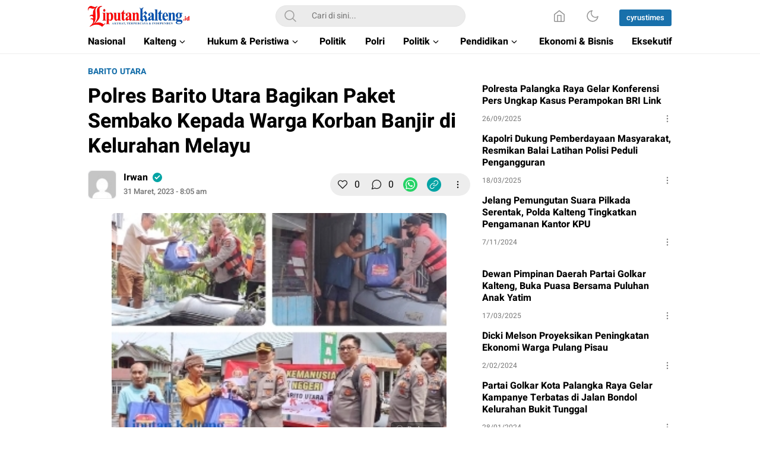

--- FILE ---
content_type: text/html; charset=UTF-8
request_url: https://liputankalteng.id/polres-barito-utara-bagikan-paket-sembako-kepada-warga-korban-banjir-di-kelurahan-melayu/
body_size: 38847
content:
<!DOCTYPE html>
<html lang="id">
<head>
<meta charset="UTF-8">
<meta name="viewport" content="width=device-width, initial-scale=1.0">
<meta name='robots' content='index, follow, max-image-preview:large, max-snippet:-1, max-video-preview:-1' />

	<!-- This site is optimized with the Yoast SEO plugin v25.4 - https://yoast.com/wordpress/plugins/seo/ -->
	<title>Liputan Kalteng - Polres Barito Utara Bagikan Paket Sembako Kepada Warga Korban Banjir di Kelurahan Melayu</title>
	<link rel="canonical" href="https://liputankalteng.id/polres-barito-utara-bagikan-paket-sembako-kepada-warga-korban-banjir-di-kelurahan-melayu/" />
	<meta property="og:locale" content="id_ID" />
	<meta property="og:type" content="article" />
	<meta property="og:title" content="Liputan Kalteng - Polres Barito Utara Bagikan Paket Sembako Kepada Warga Korban Banjir di Kelurahan Melayu" />
	<meta property="og:description" content="MUARA TEWEH &#8211; www.liputankalteng.id || Terjadinya curah hujan yang tinggi beberapa hari belakangan ini menyebabkan debit air sungai Barito meningkat, hal tersebut berdampak pada terjadinya banjir dibeberapa  wilayah di kabupaten Barito Utara. Menyikapi hal tersebut, sebagai bentuk kepedulian, Polres Barito Utara, Jajaran Polda Kalimantan Tengah melaksanakan kegiataan membagikan paket sembako Bantuan Kemanusiaan Untuk Negeri kepada [&hellip;]" />
	<meta property="og:url" content="https://liputankalteng.id/polres-barito-utara-bagikan-paket-sembako-kepada-warga-korban-banjir-di-kelurahan-melayu/" />
	<meta property="og:site_name" content="Liputan Kalteng" />
	<meta property="article:publisher" content="https://www.facebook.com/liputankalteng.id" />
	<meta property="article:published_time" content="2023-03-31T01:05:59+00:00" />
	<meta property="article:modified_time" content="2023-04-01T01:07:29+00:00" />
	<meta property="og:image" content="https://liputankalteng.id/wp-content/uploads/2023/04/IMG_20230401_080435_1.jpg" />
	<meta property="og:image:width" content="315" />
	<meta property="og:image:height" content="212" />
	<meta property="og:image:type" content="image/jpeg" />
	<meta name="author" content="Irwan" />
	<meta name="twitter:card" content="summary_large_image" />
	<meta name="twitter:label1" content="Ditulis oleh" />
	<meta name="twitter:data1" content="Irwan" />
	<meta name="twitter:label2" content="Estimasi waktu membaca" />
	<meta name="twitter:data2" content="1 menit" />
	<script type="application/ld+json" class="yoast-schema-graph">{"@context":"https://schema.org","@graph":[{"@type":"Article","@id":"https://liputankalteng.id/polres-barito-utara-bagikan-paket-sembako-kepada-warga-korban-banjir-di-kelurahan-melayu/#article","isPartOf":{"@id":"https://liputankalteng.id/polres-barito-utara-bagikan-paket-sembako-kepada-warga-korban-banjir-di-kelurahan-melayu/"},"author":{"name":"Irwan","@id":"https://liputankalteng.id/#/schema/person/df7959f0df9898ff0818f457944dea17"},"headline":"Polres Barito Utara Bagikan Paket Sembako Kepada Warga Korban Banjir di Kelurahan Melayu","datePublished":"2023-03-31T01:05:59+00:00","dateModified":"2023-04-01T01:07:29+00:00","mainEntityOfPage":{"@id":"https://liputankalteng.id/polres-barito-utara-bagikan-paket-sembako-kepada-warga-korban-banjir-di-kelurahan-melayu/"},"wordCount":167,"commentCount":0,"publisher":{"@id":"https://liputankalteng.id/#organization"},"image":{"@id":"https://liputankalteng.id/polres-barito-utara-bagikan-paket-sembako-kepada-warga-korban-banjir-di-kelurahan-melayu/#primaryimage"},"thumbnailUrl":"https://liputankalteng.id/wp-content/uploads/2023/04/IMG_20230401_080435_1.jpg","articleSection":["Barito Utara","headline","Kalteng"],"inLanguage":"id","potentialAction":[{"@type":"CommentAction","name":"Comment","target":["https://liputankalteng.id/polres-barito-utara-bagikan-paket-sembako-kepada-warga-korban-banjir-di-kelurahan-melayu/#respond"]}]},{"@type":"WebPage","@id":"https://liputankalteng.id/polres-barito-utara-bagikan-paket-sembako-kepada-warga-korban-banjir-di-kelurahan-melayu/","url":"https://liputankalteng.id/polres-barito-utara-bagikan-paket-sembako-kepada-warga-korban-banjir-di-kelurahan-melayu/","name":"Liputan Kalteng - Polres Barito Utara Bagikan Paket Sembako Kepada Warga Korban Banjir di Kelurahan Melayu","isPartOf":{"@id":"https://liputankalteng.id/#website"},"primaryImageOfPage":{"@id":"https://liputankalteng.id/polres-barito-utara-bagikan-paket-sembako-kepada-warga-korban-banjir-di-kelurahan-melayu/#primaryimage"},"image":{"@id":"https://liputankalteng.id/polres-barito-utara-bagikan-paket-sembako-kepada-warga-korban-banjir-di-kelurahan-melayu/#primaryimage"},"thumbnailUrl":"https://liputankalteng.id/wp-content/uploads/2023/04/IMG_20230401_080435_1.jpg","datePublished":"2023-03-31T01:05:59+00:00","dateModified":"2023-04-01T01:07:29+00:00","breadcrumb":{"@id":"https://liputankalteng.id/polres-barito-utara-bagikan-paket-sembako-kepada-warga-korban-banjir-di-kelurahan-melayu/#breadcrumb"},"inLanguage":"id","potentialAction":[{"@type":"ReadAction","target":["https://liputankalteng.id/polres-barito-utara-bagikan-paket-sembako-kepada-warga-korban-banjir-di-kelurahan-melayu/"]}]},{"@type":"ImageObject","inLanguage":"id","@id":"https://liputankalteng.id/polres-barito-utara-bagikan-paket-sembako-kepada-warga-korban-banjir-di-kelurahan-melayu/#primaryimage","url":"https://liputankalteng.id/wp-content/uploads/2023/04/IMG_20230401_080435_1.jpg","contentUrl":"https://liputankalteng.id/wp-content/uploads/2023/04/IMG_20230401_080435_1.jpg","width":315,"height":212},{"@type":"BreadcrumbList","@id":"https://liputankalteng.id/polres-barito-utara-bagikan-paket-sembako-kepada-warga-korban-banjir-di-kelurahan-melayu/#breadcrumb","itemListElement":[{"@type":"ListItem","position":1,"name":"Beranda","item":"https://liputankalteng.id/"},{"@type":"ListItem","position":2,"name":"Polres Barito Utara Bagikan Paket Sembako Kepada Warga Korban Banjir di Kelurahan Melayu"}]},{"@type":"WebSite","@id":"https://liputankalteng.id/#website","url":"https://liputankalteng.id/","name":"Liputan Kalteng","description":"Akurat, Terpercaya &amp; Independent","publisher":{"@id":"https://liputankalteng.id/#organization"},"potentialAction":[{"@type":"SearchAction","target":{"@type":"EntryPoint","urlTemplate":"https://liputankalteng.id/?s={search_term_string}"},"query-input":{"@type":"PropertyValueSpecification","valueRequired":true,"valueName":"search_term_string"}}],"inLanguage":"id"},{"@type":"Organization","@id":"https://liputankalteng.id/#organization","name":"Liputan Kalteng","url":"https://liputankalteng.id/","logo":{"@type":"ImageObject","inLanguage":"id","@id":"https://liputankalteng.id/#/schema/logo/image/","url":"https://liputankalteng.id/wp-content/uploads/2022/06/favicon-liputankalteng.png","contentUrl":"https://liputankalteng.id/wp-content/uploads/2022/06/favicon-liputankalteng.png","width":512,"height":512,"caption":"Liputan Kalteng"},"image":{"@id":"https://liputankalteng.id/#/schema/logo/image/"},"sameAs":["https://www.facebook.com/liputankalteng.id"]},{"@type":"Person","@id":"https://liputankalteng.id/#/schema/person/df7959f0df9898ff0818f457944dea17","name":"Irwan","image":{"@type":"ImageObject","inLanguage":"id","@id":"https://liputankalteng.id/#/schema/person/image/","url":"https://secure.gravatar.com/avatar/260470ff13c069652257f2e2b1c31fe269e136baa152e77a732a6a4e466f58b2?s=96&d=mm&r=g","contentUrl":"https://secure.gravatar.com/avatar/260470ff13c069652257f2e2b1c31fe269e136baa152e77a732a6a4e466f58b2?s=96&d=mm&r=g","caption":"Irwan"},"url":"https://liputankalteng.id/author/irwan/"}]}</script>
	<!-- / Yoast SEO plugin. -->


<link rel='dns-prefetch' href='//www.googletagmanager.com' />
<link rel='dns-prefetch' href='//pagead2.googlesyndication.com' />
<link rel="alternate" type="application/rss+xml" title="Liputan Kalteng &raquo; Feed" href="https://liputankalteng.id/feed/" />
<link rel="alternate" type="application/rss+xml" title="Liputan Kalteng &raquo; Umpan Komentar" href="https://liputankalteng.id/comments/feed/" />
<link rel="alternate" type="application/rss+xml" title="Liputan Kalteng &raquo; Polres Barito Utara Bagikan Paket Sembako Kepada Warga Korban Banjir di Kelurahan Melayu Umpan Komentar" href="https://liputankalteng.id/polres-barito-utara-bagikan-paket-sembako-kepada-warga-korban-banjir-di-kelurahan-melayu/feed/" />
<link rel="alternate" title="oEmbed (JSON)" type="application/json+oembed" href="https://liputankalteng.id/wp-json/oembed/1.0/embed?url=https%3A%2F%2Fliputankalteng.id%2Fpolres-barito-utara-bagikan-paket-sembako-kepada-warga-korban-banjir-di-kelurahan-melayu%2F" />
<link rel="alternate" title="oEmbed (XML)" type="text/xml+oembed" href="https://liputankalteng.id/wp-json/oembed/1.0/embed?url=https%3A%2F%2Fliputankalteng.id%2Fpolres-barito-utara-bagikan-paket-sembako-kepada-warga-korban-banjir-di-kelurahan-melayu%2F&#038;format=xml" />
<style id='wp-img-auto-sizes-contain-inline-css'>
img:is([sizes=auto i],[sizes^="auto," i]){contain-intrinsic-size:3000px 1500px}
/*# sourceURL=wp-img-auto-sizes-contain-inline-css */
</style>
<style id='wp-block-library-inline-css'>
:root{--wp-block-synced-color:#7a00df;--wp-block-synced-color--rgb:122,0,223;--wp-bound-block-color:var(--wp-block-synced-color);--wp-editor-canvas-background:#ddd;--wp-admin-theme-color:#007cba;--wp-admin-theme-color--rgb:0,124,186;--wp-admin-theme-color-darker-10:#006ba1;--wp-admin-theme-color-darker-10--rgb:0,107,160.5;--wp-admin-theme-color-darker-20:#005a87;--wp-admin-theme-color-darker-20--rgb:0,90,135;--wp-admin-border-width-focus:2px}@media (min-resolution:192dpi){:root{--wp-admin-border-width-focus:1.5px}}.wp-element-button{cursor:pointer}:root .has-very-light-gray-background-color{background-color:#eee}:root .has-very-dark-gray-background-color{background-color:#313131}:root .has-very-light-gray-color{color:#eee}:root .has-very-dark-gray-color{color:#313131}:root .has-vivid-green-cyan-to-vivid-cyan-blue-gradient-background{background:linear-gradient(135deg,#00d084,#0693e3)}:root .has-purple-crush-gradient-background{background:linear-gradient(135deg,#34e2e4,#4721fb 50%,#ab1dfe)}:root .has-hazy-dawn-gradient-background{background:linear-gradient(135deg,#faaca8,#dad0ec)}:root .has-subdued-olive-gradient-background{background:linear-gradient(135deg,#fafae1,#67a671)}:root .has-atomic-cream-gradient-background{background:linear-gradient(135deg,#fdd79a,#004a59)}:root .has-nightshade-gradient-background{background:linear-gradient(135deg,#330968,#31cdcf)}:root .has-midnight-gradient-background{background:linear-gradient(135deg,#020381,#2874fc)}:root{--wp--preset--font-size--normal:16px;--wp--preset--font-size--huge:42px}.has-regular-font-size{font-size:1em}.has-larger-font-size{font-size:2.625em}.has-normal-font-size{font-size:var(--wp--preset--font-size--normal)}.has-huge-font-size{font-size:var(--wp--preset--font-size--huge)}.has-text-align-center{text-align:center}.has-text-align-left{text-align:left}.has-text-align-right{text-align:right}.has-fit-text{white-space:nowrap!important}#end-resizable-editor-section{display:none}.aligncenter{clear:both}.items-justified-left{justify-content:flex-start}.items-justified-center{justify-content:center}.items-justified-right{justify-content:flex-end}.items-justified-space-between{justify-content:space-between}.screen-reader-text{border:0;clip-path:inset(50%);height:1px;margin:-1px;overflow:hidden;padding:0;position:absolute;width:1px;word-wrap:normal!important}.screen-reader-text:focus{background-color:#ddd;clip-path:none;color:#444;display:block;font-size:1em;height:auto;left:5px;line-height:normal;padding:15px 23px 14px;text-decoration:none;top:5px;width:auto;z-index:100000}html :where(.has-border-color){border-style:solid}html :where([style*=border-top-color]){border-top-style:solid}html :where([style*=border-right-color]){border-right-style:solid}html :where([style*=border-bottom-color]){border-bottom-style:solid}html :where([style*=border-left-color]){border-left-style:solid}html :where([style*=border-width]){border-style:solid}html :where([style*=border-top-width]){border-top-style:solid}html :where([style*=border-right-width]){border-right-style:solid}html :where([style*=border-bottom-width]){border-bottom-style:solid}html :where([style*=border-left-width]){border-left-style:solid}html :where(img[class*=wp-image-]){height:auto;max-width:100%}:where(figure){margin:0 0 1em}html :where(.is-position-sticky){--wp-admin--admin-bar--position-offset:var(--wp-admin--admin-bar--height,0px)}@media screen and (max-width:600px){html :where(.is-position-sticky){--wp-admin--admin-bar--position-offset:0px}}

/*# sourceURL=wp-block-library-inline-css */
</style><style id='global-styles-inline-css'>
:root{--wp--preset--aspect-ratio--square: 1;--wp--preset--aspect-ratio--4-3: 4/3;--wp--preset--aspect-ratio--3-4: 3/4;--wp--preset--aspect-ratio--3-2: 3/2;--wp--preset--aspect-ratio--2-3: 2/3;--wp--preset--aspect-ratio--16-9: 16/9;--wp--preset--aspect-ratio--9-16: 9/16;--wp--preset--color--black: #000000;--wp--preset--color--cyan-bluish-gray: #abb8c3;--wp--preset--color--white: #ffffff;--wp--preset--color--pale-pink: #f78da7;--wp--preset--color--vivid-red: #cf2e2e;--wp--preset--color--luminous-vivid-orange: #ff6900;--wp--preset--color--luminous-vivid-amber: #fcb900;--wp--preset--color--light-green-cyan: #7bdcb5;--wp--preset--color--vivid-green-cyan: #00d084;--wp--preset--color--pale-cyan-blue: #8ed1fc;--wp--preset--color--vivid-cyan-blue: #0693e3;--wp--preset--color--vivid-purple: #9b51e0;--wp--preset--gradient--vivid-cyan-blue-to-vivid-purple: linear-gradient(135deg,rgb(6,147,227) 0%,rgb(155,81,224) 100%);--wp--preset--gradient--light-green-cyan-to-vivid-green-cyan: linear-gradient(135deg,rgb(122,220,180) 0%,rgb(0,208,130) 100%);--wp--preset--gradient--luminous-vivid-amber-to-luminous-vivid-orange: linear-gradient(135deg,rgb(252,185,0) 0%,rgb(255,105,0) 100%);--wp--preset--gradient--luminous-vivid-orange-to-vivid-red: linear-gradient(135deg,rgb(255,105,0) 0%,rgb(207,46,46) 100%);--wp--preset--gradient--very-light-gray-to-cyan-bluish-gray: linear-gradient(135deg,rgb(238,238,238) 0%,rgb(169,184,195) 100%);--wp--preset--gradient--cool-to-warm-spectrum: linear-gradient(135deg,rgb(74,234,220) 0%,rgb(151,120,209) 20%,rgb(207,42,186) 40%,rgb(238,44,130) 60%,rgb(251,105,98) 80%,rgb(254,248,76) 100%);--wp--preset--gradient--blush-light-purple: linear-gradient(135deg,rgb(255,206,236) 0%,rgb(152,150,240) 100%);--wp--preset--gradient--blush-bordeaux: linear-gradient(135deg,rgb(254,205,165) 0%,rgb(254,45,45) 50%,rgb(107,0,62) 100%);--wp--preset--gradient--luminous-dusk: linear-gradient(135deg,rgb(255,203,112) 0%,rgb(199,81,192) 50%,rgb(65,88,208) 100%);--wp--preset--gradient--pale-ocean: linear-gradient(135deg,rgb(255,245,203) 0%,rgb(182,227,212) 50%,rgb(51,167,181) 100%);--wp--preset--gradient--electric-grass: linear-gradient(135deg,rgb(202,248,128) 0%,rgb(113,206,126) 100%);--wp--preset--gradient--midnight: linear-gradient(135deg,rgb(2,3,129) 0%,rgb(40,116,252) 100%);--wp--preset--font-size--small: 13px;--wp--preset--font-size--medium: 20px;--wp--preset--font-size--large: 36px;--wp--preset--font-size--x-large: 42px;--wp--preset--spacing--20: 0.44rem;--wp--preset--spacing--30: 0.67rem;--wp--preset--spacing--40: 1rem;--wp--preset--spacing--50: 1.5rem;--wp--preset--spacing--60: 2.25rem;--wp--preset--spacing--70: 3.38rem;--wp--preset--spacing--80: 5.06rem;--wp--preset--shadow--natural: 6px 6px 9px rgba(0, 0, 0, 0.2);--wp--preset--shadow--deep: 12px 12px 50px rgba(0, 0, 0, 0.4);--wp--preset--shadow--sharp: 6px 6px 0px rgba(0, 0, 0, 0.2);--wp--preset--shadow--outlined: 6px 6px 0px -3px rgb(255, 255, 255), 6px 6px rgb(0, 0, 0);--wp--preset--shadow--crisp: 6px 6px 0px rgb(0, 0, 0);}:where(.is-layout-flex){gap: 0.5em;}:where(.is-layout-grid){gap: 0.5em;}body .is-layout-flex{display: flex;}.is-layout-flex{flex-wrap: wrap;align-items: center;}.is-layout-flex > :is(*, div){margin: 0;}body .is-layout-grid{display: grid;}.is-layout-grid > :is(*, div){margin: 0;}:where(.wp-block-columns.is-layout-flex){gap: 2em;}:where(.wp-block-columns.is-layout-grid){gap: 2em;}:where(.wp-block-post-template.is-layout-flex){gap: 1.25em;}:where(.wp-block-post-template.is-layout-grid){gap: 1.25em;}.has-black-color{color: var(--wp--preset--color--black) !important;}.has-cyan-bluish-gray-color{color: var(--wp--preset--color--cyan-bluish-gray) !important;}.has-white-color{color: var(--wp--preset--color--white) !important;}.has-pale-pink-color{color: var(--wp--preset--color--pale-pink) !important;}.has-vivid-red-color{color: var(--wp--preset--color--vivid-red) !important;}.has-luminous-vivid-orange-color{color: var(--wp--preset--color--luminous-vivid-orange) !important;}.has-luminous-vivid-amber-color{color: var(--wp--preset--color--luminous-vivid-amber) !important;}.has-light-green-cyan-color{color: var(--wp--preset--color--light-green-cyan) !important;}.has-vivid-green-cyan-color{color: var(--wp--preset--color--vivid-green-cyan) !important;}.has-pale-cyan-blue-color{color: var(--wp--preset--color--pale-cyan-blue) !important;}.has-vivid-cyan-blue-color{color: var(--wp--preset--color--vivid-cyan-blue) !important;}.has-vivid-purple-color{color: var(--wp--preset--color--vivid-purple) !important;}.has-black-background-color{background-color: var(--wp--preset--color--black) !important;}.has-cyan-bluish-gray-background-color{background-color: var(--wp--preset--color--cyan-bluish-gray) !important;}.has-white-background-color{background-color: var(--wp--preset--color--white) !important;}.has-pale-pink-background-color{background-color: var(--wp--preset--color--pale-pink) !important;}.has-vivid-red-background-color{background-color: var(--wp--preset--color--vivid-red) !important;}.has-luminous-vivid-orange-background-color{background-color: var(--wp--preset--color--luminous-vivid-orange) !important;}.has-luminous-vivid-amber-background-color{background-color: var(--wp--preset--color--luminous-vivid-amber) !important;}.has-light-green-cyan-background-color{background-color: var(--wp--preset--color--light-green-cyan) !important;}.has-vivid-green-cyan-background-color{background-color: var(--wp--preset--color--vivid-green-cyan) !important;}.has-pale-cyan-blue-background-color{background-color: var(--wp--preset--color--pale-cyan-blue) !important;}.has-vivid-cyan-blue-background-color{background-color: var(--wp--preset--color--vivid-cyan-blue) !important;}.has-vivid-purple-background-color{background-color: var(--wp--preset--color--vivid-purple) !important;}.has-black-border-color{border-color: var(--wp--preset--color--black) !important;}.has-cyan-bluish-gray-border-color{border-color: var(--wp--preset--color--cyan-bluish-gray) !important;}.has-white-border-color{border-color: var(--wp--preset--color--white) !important;}.has-pale-pink-border-color{border-color: var(--wp--preset--color--pale-pink) !important;}.has-vivid-red-border-color{border-color: var(--wp--preset--color--vivid-red) !important;}.has-luminous-vivid-orange-border-color{border-color: var(--wp--preset--color--luminous-vivid-orange) !important;}.has-luminous-vivid-amber-border-color{border-color: var(--wp--preset--color--luminous-vivid-amber) !important;}.has-light-green-cyan-border-color{border-color: var(--wp--preset--color--light-green-cyan) !important;}.has-vivid-green-cyan-border-color{border-color: var(--wp--preset--color--vivid-green-cyan) !important;}.has-pale-cyan-blue-border-color{border-color: var(--wp--preset--color--pale-cyan-blue) !important;}.has-vivid-cyan-blue-border-color{border-color: var(--wp--preset--color--vivid-cyan-blue) !important;}.has-vivid-purple-border-color{border-color: var(--wp--preset--color--vivid-purple) !important;}.has-vivid-cyan-blue-to-vivid-purple-gradient-background{background: var(--wp--preset--gradient--vivid-cyan-blue-to-vivid-purple) !important;}.has-light-green-cyan-to-vivid-green-cyan-gradient-background{background: var(--wp--preset--gradient--light-green-cyan-to-vivid-green-cyan) !important;}.has-luminous-vivid-amber-to-luminous-vivid-orange-gradient-background{background: var(--wp--preset--gradient--luminous-vivid-amber-to-luminous-vivid-orange) !important;}.has-luminous-vivid-orange-to-vivid-red-gradient-background{background: var(--wp--preset--gradient--luminous-vivid-orange-to-vivid-red) !important;}.has-very-light-gray-to-cyan-bluish-gray-gradient-background{background: var(--wp--preset--gradient--very-light-gray-to-cyan-bluish-gray) !important;}.has-cool-to-warm-spectrum-gradient-background{background: var(--wp--preset--gradient--cool-to-warm-spectrum) !important;}.has-blush-light-purple-gradient-background{background: var(--wp--preset--gradient--blush-light-purple) !important;}.has-blush-bordeaux-gradient-background{background: var(--wp--preset--gradient--blush-bordeaux) !important;}.has-luminous-dusk-gradient-background{background: var(--wp--preset--gradient--luminous-dusk) !important;}.has-pale-ocean-gradient-background{background: var(--wp--preset--gradient--pale-ocean) !important;}.has-electric-grass-gradient-background{background: var(--wp--preset--gradient--electric-grass) !important;}.has-midnight-gradient-background{background: var(--wp--preset--gradient--midnight) !important;}.has-small-font-size{font-size: var(--wp--preset--font-size--small) !important;}.has-medium-font-size{font-size: var(--wp--preset--font-size--medium) !important;}.has-large-font-size{font-size: var(--wp--preset--font-size--large) !important;}.has-x-large-font-size{font-size: var(--wp--preset--font-size--x-large) !important;}
/*# sourceURL=global-styles-inline-css */
</style>

<style id='classic-theme-styles-inline-css'>
/*! This file is auto-generated */
.wp-block-button__link{color:#fff;background-color:#32373c;border-radius:9999px;box-shadow:none;text-decoration:none;padding:calc(.667em + 2px) calc(1.333em + 2px);font-size:1.125em}.wp-block-file__button{background:#32373c;color:#fff;text-decoration:none}
/*# sourceURL=/wp-includes/css/classic-themes.min.css */
</style>
<link rel='stylesheet' id='normalize-css' href='https://liputankalteng.id/wp-content/themes/umparanwp/assets/css/normalize.css?ver=3.0.0.2' media='all' async='async' />
<link rel='stylesheet' id='heebo-font-css' href='https://liputankalteng.id/wp-content/themes/umparanwp/assets/css/font.css?ver=3.0.0.2' media='all' />
<link rel='stylesheet' id='cssdesktop-css' href='https://liputankalteng.id/wp-content/themes/umparanwp/assets/css/style-desktop.css?ver=3.0.0.2' media='all' async='async' />
<link rel='stylesheet' id='slick-css' href='https://liputankalteng.id/wp-content/themes/umparanwp/assets/css/slick.min.css?ver=6.9' media='all' />
<link rel='stylesheet' id='menu-image-css' href='https://liputankalteng.id/wp-content/themes/umparanwp/inc/menu-image/includes/css/menu-image.css?ver=2.9.5' media='all' async='async' />
<script src="https://liputankalteng.id/wp-includes/js/jquery/jquery.min.js?ver=3.7.1" id="jquery-core-js"></script>
<script src="https://liputankalteng.id/wp-includes/js/jquery/jquery-migrate.min.js?ver=3.4.1" id="jquery-migrate-js"></script>

<!-- Potongan tag Google (gtag.js) ditambahkan oleh Site Kit -->
<!-- Snippet Google Analytics telah ditambahkan oleh Site Kit -->
<script src="https://www.googletagmanager.com/gtag/js?id=GT-WPFJD45C" id="google_gtagjs-js" async></script>
<script id="google_gtagjs-js-after">
window.dataLayer = window.dataLayer || [];function gtag(){dataLayer.push(arguments);}
gtag("set","linker",{"domains":["liputankalteng.id"]});
gtag("js", new Date());
gtag("set", "developer_id.dZTNiMT", true);
gtag("config", "GT-WPFJD45C");
 window._googlesitekit = window._googlesitekit || {}; window._googlesitekit.throttledEvents = []; window._googlesitekit.gtagEvent = (name, data) => { var key = JSON.stringify( { name, data } ); if ( !! window._googlesitekit.throttledEvents[ key ] ) { return; } window._googlesitekit.throttledEvents[ key ] = true; setTimeout( () => { delete window._googlesitekit.throttledEvents[ key ]; }, 5 ); gtag( "event", name, { ...data, event_source: "site-kit" } ); }; 
//# sourceURL=google_gtagjs-js-after
</script>
<link rel="https://api.w.org/" href="https://liputankalteng.id/wp-json/" /><link rel="alternate" title="JSON" type="application/json" href="https://liputankalteng.id/wp-json/wp/v2/posts/9133" /><link rel="EditURI" type="application/rsd+xml" title="RSD" href="https://liputankalteng.id/xmlrpc.php?rsd" />
<meta name="generator" content="WordPress 6.9" />
<link rel='shortlink' href='https://liputankalteng.id/?p=9133' />
		<!-- Custom Logo: hide header text -->
		<style id="custom-logo-css">
			.brand-title, .brand-description {
				position: absolute;
				clip-path: inset(50%);
			}
		</style>
		<meta name="generator" content="Site Kit by Google 1.171.0" /><!-- Google tag (gtag.js) -->
<script async src="https://www.googletagmanager.com/gtag/js?id=G-3B7J2ZCGHT"></script>
<script>
  window.dataLayer = window.dataLayer || [];
  function gtag(){dataLayer.push(arguments);}
  gtag('js', new Date());

  gtag('config', 'G-3B7J2ZCGHT');
</script><style type="text/css" id="custom-theme-css">
:root {

}


</style>
<meta name="google-site-verification" content="EbdMvr5sOpZjGmg7BSvmGoCHZtd1_6ib5ftnDMurXP4">
<!-- Meta tag Google AdSense ditambahkan oleh Site Kit -->
<meta name="google-adsense-platform-account" content="ca-host-pub-2644536267352236">
<meta name="google-adsense-platform-domain" content="sitekit.withgoogle.com">
<!-- Akhir tag meta Google AdSense yang ditambahkan oleh Site Kit -->
<link rel="amphtml" href="https://liputankalteng.id/polres-barito-utara-bagikan-paket-sembako-kepada-warga-korban-banjir-di-kelurahan-melayu/amp/">
<!-- Snippet Google AdSense telah ditambahkan oleh Site Kit -->
<script async src="https://pagead2.googlesyndication.com/pagead/js/adsbygoogle.js?client=ca-pub-5905648046453434&amp;host=ca-host-pub-2644536267352236" crossorigin="anonymous"></script>

<!-- Snippet Google AdSense penutup telah ditambahkan oleh Site Kit -->
<link rel="icon" href="https://liputankalteng.id/wp-content/uploads/2022/06/cropped-favicon-liputankalteng-1-32x32.png" sizes="32x32" />
<link rel="icon" href="https://liputankalteng.id/wp-content/uploads/2022/06/cropped-favicon-liputankalteng-1-192x192.png" sizes="192x192" />
<link rel="apple-touch-icon" href="https://liputankalteng.id/wp-content/uploads/2022/06/cropped-favicon-liputankalteng-1-180x180.png" />
<meta name="msapplication-TileImage" content="https://liputankalteng.id/wp-content/uploads/2022/06/cropped-favicon-liputankalteng-1-270x270.png" />

<!-- BEGIN Analytics Insights v6.3.11 - https://wordpress.org/plugins/analytics-insights/ -->
<script async src="https://www.googletagmanager.com/gtag/js?id=G-T0STVSZXTG"></script>
<script>
  window.dataLayer = window.dataLayer || [];
  function gtag(){dataLayer.push(arguments);}
  gtag('js', new Date());
  gtag('config', 'G-T0STVSZXTG');
  if (window.performance) {
    var timeSincePageLoad = Math.round(performance.now());
    gtag('event', 'timing_complete', {
      'name': 'load',
      'value': timeSincePageLoad,
      'event_category': 'JS Dependencies'
    });
  }
</script>
<!-- END Analytics Insights -->
<link rel="profile" href="http://gmpg.org/xfn/11" />
</head>
<body class="wp-singular post-template-default single single-post postid-9133 single-format-standard wp-custom-logo wp-embed-responsive wp-theme-umparanwp" >
<div class="content">
	<header class="header">
	<div class="header-box">
		<div class="header-container">
			<div class="header-wrapper">
				<div class="header-top">
					<div class="header-top-box">
						<div class="header-top-wrapper">
							<div class="header-brand">
							<a href="https://liputankalteng.id/" class="brand-link" rel="home"><img width="298" height="61" src="https://liputankalteng.id/wp-content/uploads/2023/04/LIPUTANKALTENG2.png" class="brand-logo" alt="Liputan Kalteng" decoding="async" /></a><p class="brand-title"><a href="https://liputankalteng.id/" rel="home">Liputan Kalteng</a></p><p class="brand-description">Akurat, Terpercaya &amp; Independent</p>							</div>
							<div class="header-search">
								<form class="header-search-form" method="get" action="https://liputankalteng.id/">
									<div class="header-search-wrapper">
										<button type="submit" class="icon-search" aria-label="Search"></button>
										<input  class="header-input-search" type="text" name="s" placeholder="Cari di sini..." value="" maxlength="50" autocomplete="off">
    									<input type="hidden" name="post_type" value="post" />
									</div>
								</form>
							</div>
							<div class="header-more">
								<div class="header-button">
									<a class="icon-home" aria-label="Home" href="https://liputankalteng.id"></a><button aria-label="Dark Mode" class="mode icon-darkmode"></button>						              <nav class="menu-jaringan-container"><ul id = "menu-jaringan" class = "widget LinkList"><li id="menu-item-22669" class="menu-item menu-item-type-custom menu-item-object-custom menu-item-22669"><a href="https://cyrustimes.com/" class="menu-image-title-after"><span class="menu-image-title-after menu-image-title">cyrustimes</span></a></li>
</ul></nav>								</div>
							</div>
						</div>
					</div>
				</div>
				<div class="header-bottom">
					<div class="header-bottom-box">
						<div class="header-menu">
						    								<nav class="menu-main-navigation-container"><ul id = "menu-main-navigation" class = "widget LinkList"><li id="menu-item-16781" class="menu-item menu-item-type-taxonomy menu-item-object-category menu-item-16781"><a href="https://liputankalteng.id/category/nasional/" class="menu-image-title-after"><span class="menu-image-title-after menu-image-title">Nasional</span></a></li>
<li id="menu-item-593" class="menu-item menu-item-type-taxonomy menu-item-object-category current-post-ancestor current-menu-parent current-post-parent menu-item-has-children menu-item-593"><a href="https://liputankalteng.id/category/kalimantan-tengah/" class="menu-image-title-after"><span class="menu-image-title-after menu-image-title">Kalteng</span></a>
<ul class="sub-menu">
	<li id="menu-item-594" class="menu-item menu-item-type-taxonomy menu-item-object-category menu-item-594"><a href="https://liputankalteng.id/category/kalimantan-tengah/barito-selatan/" class="menu-image-title-after"><span class="menu-image-title-after menu-image-title">Barito Selatan</span></a></li>
	<li id="menu-item-595" class="menu-item menu-item-type-taxonomy menu-item-object-category menu-item-595"><a href="https://liputankalteng.id/category/kalimantan-tengah/barito-timur/" class="menu-image-title-after"><span class="menu-image-title-after menu-image-title">Barito Timur</span></a></li>
	<li id="menu-item-596" class="menu-item menu-item-type-taxonomy menu-item-object-category current-post-ancestor current-menu-parent current-post-parent menu-item-596"><a href="https://liputankalteng.id/category/kalimantan-tengah/barito-utara/" class="menu-image-title-after"><span class="menu-image-title-after menu-image-title">Barito Utara</span></a></li>
	<li id="menu-item-597" class="menu-item menu-item-type-taxonomy menu-item-object-category menu-item-597"><a href="https://liputankalteng.id/category/kalimantan-tengah/gunung-mas/" class="menu-image-title-after"><span class="menu-image-title-after menu-image-title">Gunung Mas</span></a></li>
	<li id="menu-item-598" class="menu-item menu-item-type-taxonomy menu-item-object-category menu-item-598"><a href="https://liputankalteng.id/category/kalimantan-tengah/kapuas/" class="menu-image-title-after"><span class="menu-image-title-after menu-image-title">Kapuas</span></a></li>
	<li id="menu-item-599" class="menu-item menu-item-type-taxonomy menu-item-object-category menu-item-599"><a href="https://liputankalteng.id/category/kalimantan-tengah/katingan/" class="menu-image-title-after"><span class="menu-image-title-after menu-image-title">Katingan</span></a></li>
	<li id="menu-item-600" class="menu-item menu-item-type-taxonomy menu-item-object-category menu-item-600"><a href="https://liputankalteng.id/category/kalimantan-tengah/kotawaringin-barat/" class="menu-image-title-after"><span class="menu-image-title-after menu-image-title">Kotawaringin Barat</span></a></li>
	<li id="menu-item-601" class="menu-item menu-item-type-taxonomy menu-item-object-category menu-item-601"><a href="https://liputankalteng.id/category/kalimantan-tengah/kotawaringin-timur/" class="menu-image-title-after"><span class="menu-image-title-after menu-image-title">Kotawaringin Timur</span></a></li>
	<li id="menu-item-602" class="menu-item menu-item-type-taxonomy menu-item-object-category menu-item-602"><a href="https://liputankalteng.id/category/kalimantan-tengah/lamandau/" class="menu-image-title-after"><span class="menu-image-title-after menu-image-title">Lamandau</span></a></li>
	<li id="menu-item-603" class="menu-item menu-item-type-taxonomy menu-item-object-category menu-item-603"><a href="https://liputankalteng.id/category/kalimantan-tengah/murung-raya/" class="menu-image-title-after"><span class="menu-image-title-after menu-image-title">Murung Raya</span></a></li>
	<li id="menu-item-604" class="menu-item menu-item-type-taxonomy menu-item-object-category menu-item-604"><a href="https://liputankalteng.id/category/kalimantan-tengah/palangka-raya/" class="menu-image-title-after"><span class="menu-image-title-after menu-image-title">Palangka Raya</span></a></li>
	<li id="menu-item-605" class="menu-item menu-item-type-taxonomy menu-item-object-category menu-item-605"><a href="https://liputankalteng.id/category/kalimantan-tengah/pulang-pisau/" class="menu-image-title-after"><span class="menu-image-title-after menu-image-title">Pulang Pisau</span></a></li>
	<li id="menu-item-606" class="menu-item menu-item-type-taxonomy menu-item-object-category menu-item-606"><a href="https://liputankalteng.id/category/kalimantan-tengah/seruyan/" class="menu-image-title-after"><span class="menu-image-title-after menu-image-title">Seruyan</span></a></li>
	<li id="menu-item-607" class="menu-item menu-item-type-taxonomy menu-item-object-category menu-item-607"><a href="https://liputankalteng.id/category/kalimantan-tengah/sukamara/" class="menu-image-title-after"><span class="menu-image-title-after menu-image-title">Sukamara</span></a></li>
</ul>
</li>
<li id="menu-item-592" class="menu-item menu-item-type-taxonomy menu-item-object-category menu-item-has-children menu-item-592"><a href="https://liputankalteng.id/category/hukum/" class="menu-image-title-after"><span class="menu-image-title-after menu-image-title">Hukum &#038; Peristiwa</span></a>
<ul class="sub-menu">
	<li id="menu-item-612" class="menu-item menu-item-type-taxonomy menu-item-object-category menu-item-612"><a href="https://liputankalteng.id/category/peristiwa/" class="menu-image-title-after"><span class="menu-image-title-after menu-image-title">Peristiwa</span></a></li>
</ul>
</li>
<li id="menu-item-16783" class="menu-item menu-item-type-taxonomy menu-item-object-category menu-item-16783"><a href="https://liputankalteng.id/category/politik/" class="menu-image-title-after"><span class="menu-image-title-after menu-image-title">Politik</span></a></li>
<li id="menu-item-613" class="menu-item menu-item-type-taxonomy menu-item-object-category menu-item-613"><a href="https://liputankalteng.id/category/polda-kalteng/" class="menu-image-title-after"><span class="menu-image-title-after menu-image-title">Polri</span></a></li>
<li id="menu-item-614" class="menu-item menu-item-type-taxonomy menu-item-object-category menu-item-has-children menu-item-614"><a href="https://liputankalteng.id/category/politik/" class="menu-image-title-after"><span class="menu-image-title-after menu-image-title">Politik</span></a>
<ul class="sub-menu">
	<li id="menu-item-653" class="menu-item menu-item-type-taxonomy menu-item-object-category menu-item-653"><a href="https://liputankalteng.id/category/eksekutif/" class="menu-image-title-after"><span class="menu-image-title-after menu-image-title">Eksekutif</span></a></li>
	<li id="menu-item-654" class="menu-item menu-item-type-taxonomy menu-item-object-category menu-item-654"><a href="https://liputankalteng.id/category/legislatif/" class="menu-image-title-after"><span class="menu-image-title-after menu-image-title">Legislatif</span></a></li>
</ul>
</li>
<li id="menu-item-611" class="menu-item menu-item-type-taxonomy menu-item-object-category menu-item-has-children menu-item-611"><a href="https://liputankalteng.id/category/pendidikan/" class="menu-image-title-after"><span class="menu-image-title-after menu-image-title">Pendidikan</span></a>
<ul class="sub-menu">
	<li id="menu-item-587" class="menu-item menu-item-type-taxonomy menu-item-object-category menu-item-587"><a href="https://liputankalteng.id/category/budaya/" class="menu-image-title-after"><span class="menu-image-title-after menu-image-title">Budaya</span></a></li>
</ul>
</li>
<li id="menu-item-16779" class="menu-item menu-item-type-taxonomy menu-item-object-category menu-item-16779"><a href="https://liputankalteng.id/category/ekonomi-bisnis/" class="menu-image-title-after"><span class="menu-image-title-after menu-image-title">Ekonomi &amp; Bisnis</span></a></li>
<li id="menu-item-16780" class="menu-item menu-item-type-taxonomy menu-item-object-category menu-item-16780"><a href="https://liputankalteng.id/category/eksekutif/" class="menu-image-title-after"><span class="menu-image-title-after menu-image-title">Eksekutif</span></a></li>
</ul></nav>													</div>
						<div class="header-submenu">
																				</div>
					</div>
				</div>
			</div>
		</div>
	</div>
</header>
<div class="copylink-popup">
	<div class="copylink-flex">
		<div class="copylink-text">URL Berhasil Disalin</div>
		<button class="copylink-close"></button>
	</div>
</div>    	<div class="copylink-popup">
	<div class="copylink-flex">
		<div class="copylink-text">URL Berhasil Disalin</div>
		<button class="copylink-close"></button>
	</div>
</div><div class="main">
	<div class="main-container">
							<div class="content-box">
				<div class="article">
					<div class="article-box">
						<div class="header-post">
							<div class="subheader-post">
								<div class="category-post">
                                    <span class="post-category">
                                        <a href="https://liputankalteng.id/category/kalimantan-tengah/barito-utara/">Barito Utara</a>
                                    </span>
								</div>
							</div>
							<div class="title-post">
								<h1>Polres Barito Utara Bagikan Paket Sembako Kepada Warga Korban Banjir di Kelurahan Melayu</h1>
							</div>
						</div>
						<div class="info-post">
							<div class="info-box">
								<div class="author-box">
									<div class="author-flex">
										<div class="author-avatar">
											<a aria-label="Author" href="https://liputankalteng.id/author/irwan/">
												<img alt='' src='https://secure.gravatar.com/avatar/260470ff13c069652257f2e2b1c31fe269e136baa152e77a732a6a4e466f58b2?s=48&#038;d=mm&#038;r=g' srcset='https://secure.gravatar.com/avatar/260470ff13c069652257f2e2b1c31fe269e136baa152e77a732a6a4e466f58b2?s=96&#038;d=mm&#038;r=g 2x' class='avatar avatar-48 photo' height='48' width='48' decoding='async'/>											</a>
										</div>
										<div class="author-name-box">
											<div class="author-name-flex">
												<div class="author-name">
													<a href="https://liputankalteng.id/author/irwan/">Irwan</a>
												</div>
												<i class="author-verified"></i>
											</div>
										<div class="prop-pos">
											<time class="timepost">31 Maret, 2023 - 8:05 am</time>
										</div>
										</div>
									</div>
								</div>
								<div class="share-box">
									<div class="likecomment">
										<div class="like-box">
											<button aria-label="Like" class="like-btn " data-id="9133"></button>
											<div class="like-count">0</div>
										</div>
										<div class="comment-box">
											<a href="#respond" aria-label="Komentar" class="comment-btn"></a>
											<div class="comment-count">0</div>
										</div>
									</div>
									<div class="share-wrapper">
																									<a rel="noopener" href="https://api.whatsapp.com/send/?text=Polres+Barito+Utara+Bagikan+Paket+Sembako+Kepada+Warga+Korban+Banjir+di+Kelurahan+Melayu | https://liputankalteng.id/polres-barito-utara-bagikan-paket-sembako-kepada-warga-korban-banjir-di-kelurahan-melayu/" class="share-btn whatsapp" aria-label="WhatsApp" target="_blank" rel="_nofollow"></a>
																									<a class="share-btn copylink" href="#" data-url="https://liputankalteng.id/polres-barito-utara-bagikan-paket-sembako-kepada-warga-korban-banjir-di-kelurahan-melayu/" aria-label="Copylink"></a>
																	<button aria-label="More" class="share-btn more" data-url="https://liputankalteng.id/polres-barito-utara-bagikan-paket-sembako-kepada-warga-korban-banjir-di-kelurahan-melayu/" data-title="Polres+Barito+Utara+Bagikan+Paket+Sembako+Kepada+Warga+Korban+Banjir+di+Kelurahan+Melayu" data-title2="Polres Barito Utara Bagikan Paket Sembako Kepada Warga Korban Banjir di Kelurahan Melayu"></button>
									</div>
								</div>
							</div>
						</div>	
															<figure class="article-featured wp-block-image size-full">
										<div class="wp-image-box">
										<a class="spotlight" data-description="" href="https://liputankalteng.id/wp-content/uploads/2023/04/IMG_20230401_080435_1.jpg">
											<img width="315" height="212" src="https://liputankalteng.id/wp-content/uploads/2023/04/IMG_20230401_080435_1.jpg" class="featured-image wp-post-image" alt="" decoding="async" fetchpriority="high" />											<div class="btn-viewbox">
												<button class="btn-biew">
													<i class="icon-serch"></i>
													<span class="text-view">Perbesar</span>
												</button>
											</div>
											</a>	
										</div>
																		</figure>
												    	<div class="post-row">
						<div class="post-article">
		    											<div class="post-detail ">
							<p dir="ltr">MUARA TEWEH &#8211; <a href="http://www.liputankalteng.id">www.liputankalteng.id</a> || Terjadinya curah hujan yang tinggi beberapa hari belakangan ini menyebabkan debit air sungai Barito meningkat, hal tersebut berdampak pada terjadinya banjir dibeberapa  wilayah di kabupaten Barito Utara.</p>
<p dir="ltr">Menyikapi hal tersebut, sebagai bentuk kepedulian, Polres Barito Utara, Jajaran Polda Kalimantan Tengah melaksanakan kegiataan membagikan paket sembako Bantuan Kemanusiaan Untuk Negeri kepada warga masyarakat korban banjir di kelurahan Melayu, Kecamatan Teweh Tengah, Kabupaten Barito Utara, Provinsi Kalimantan Tengah, Jum’at [31/03/2023] siang.</p>
<p dir="ltr">Kapolres Barito Utara AKBP Gede Pasek Muliadnyana, S.I.K.,M.A.P.,menyampaikan kegiatan tersebut dilakukan sebagai bentuk kepedulian Polres Barito Utara kepada warga masyarakat korban banjir khususnya di wilayah Kabupaten Barito Utara.</p>
<p dir="ltr">“Harapan kami, dengan kegiatan penyaluran Bantuan Kemanusiaan Untuk Negeri ini, dapat meringankan beban warga masyarakat, khususnya warga masyarakat yang terkena dampak banjir,” ungkap Kapolres.</p>
<p dir="ltr">Kagiatan ini lanjut Kapolres, juga dilaksanakan ditingkat Kecamatan bahkan tingkat desa  yang dilaksanakan oleh Polsek Jajaran Polres Barito Utara.</p>
<p dir="ltr">[ Melly / Hms ]</p>
							</div>
													    														<div class="redaksi">
								<div class="redaksi-header">
									<div class="redaksi-avatar">
										<div class="redaksi-avatar-box">
																							<div class="image-ava"><img alt='' src='https://secure.gravatar.com/avatar/260470ff13c069652257f2e2b1c31fe269e136baa152e77a732a6a4e466f58b2?s=40&#038;d=mm&#038;r=g' srcset='https://secure.gravatar.com/avatar/260470ff13c069652257f2e2b1c31fe269e136baa152e77a732a6a4e466f58b2?s=80&#038;d=mm&#038;r=g 2x' class='avatar avatar-40 photo' height='40' width='40' decoding='async'/></div>
										    																																	    																																	    										</div>
									</div>
									<button class="btn-redaksi"><i class="icon-arrow"></i><span class="label-btn">
										Tim Redaksi									</span></button>
								</div>
								<div class="redaksi-content hide">
									<div class="redaksi-content-box">
																				<div class="author-item">
											<div class="author-image">
												<a href="https://liputankalteng.id/author/irwan/">
													<img alt='' src='https://secure.gravatar.com/avatar/260470ff13c069652257f2e2b1c31fe269e136baa152e77a732a6a4e466f58b2?s=48&#038;d=mm&#038;r=g' srcset='https://secure.gravatar.com/avatar/260470ff13c069652257f2e2b1c31fe269e136baa152e77a732a6a4e466f58b2?s=96&#038;d=mm&#038;r=g 2x' class='avatar avatar-48 photo' height='48' width='48' loading='lazy' decoding='async'/>												</a>
											</div>
												<div class="author-text">
												<a href="https://liputankalteng.id/author/irwan/">
													<div class="author-name">Irwan <i class="icon-verification2"></i></div>
													<div class="author-role">Penulis</div>
												</a>
												</div>
										</div>
									    																														    																														    									</div>
								</div>
							</div>
											
						</div>
																									</div>
									<div class="widget grid">
								<div class="grid-flex">
					<div class="grid-1">
						<div class="headline-box">
															<div class="headline-item">
									<div class="headline-image">
										<img width="320" height="451" src="https://liputankalteng.id/wp-content/uploads/2026/02/Puma_IMG_20260201_140357-320x451.jpg" class="attachment-image_320_451 size-image_320_451 wp-post-image" alt="" decoding="async" loading="lazy" srcset="https://liputankalteng.id/wp-content/uploads/2026/02/Puma_IMG_20260201_140357-320x451.jpg 320w, https://liputankalteng.id/wp-content/uploads/2026/02/Puma_IMG_20260201_140357-140x196.jpg 140w" sizes="auto, (max-width: 320px) 100vw, 320px" />									</div>
									<div class="headline-content">
										<div class="headline-text">
											<div class="headline-title">
												<h2>
													<a href="https://liputankalteng.id/polresta-palangka-raya-gelar-patroli-kamtibmas-cegah-kejahatan-jalan-raya/">Polresta Palangka Raya Gelar Patroli Kamtibmas, Cegah Kejahatan Jalan Raya</a>												</h2>
												<div class="headline-author">
													<img alt='' src='https://secure.gravatar.com/avatar/260470ff13c069652257f2e2b1c31fe269e136baa152e77a732a6a4e466f58b2?s=16&#038;d=mm&#038;r=g' srcset='https://secure.gravatar.com/avatar/260470ff13c069652257f2e2b1c31fe269e136baa152e77a732a6a4e466f58b2?s=32&#038;d=mm&#038;r=g 2x' class='avatar avatar-16 photo' height='16' width='16' loading='lazy' decoding='async'/>					    					<div class="headline-author-name">Irwan</div>
													<i class="icon-verification"></i>
												</div>
											</div>
											<div class="headline-more">
												<div class="headline-button">
													<button class="btn-like " data-id="26253">
														<i class="icon-like"></i>
														<span class="like-counter">0</span>
													</button>
													<a href="https://liputankalteng.id/polresta-palangka-raya-gelar-patroli-kamtibmas-cegah-kejahatan-jalan-raya/#respond" class="btn-comment">
														<i class="icon-comment"></i>
														<span class="comment-counter">0</span>
													</a>
													<time class="timeago"><time class="timeago" datetime="2026-02-01T14:06:25+07:00" title="1/02/2026">1/02/2026</time></time>
												</div>
												<button aria-label="More" class="icon-share" data-url="https://liputankalteng.id/polresta-palangka-raya-gelar-patroli-kamtibmas-cegah-kejahatan-jalan-raya/" data-title="Polresta+Palangka+Raya+Gelar+Patroli+Kamtibmas%2C+Cegah+Kejahatan+Jalan+Raya" data-title2="Polresta Palangka Raya Gelar Patroli Kamtibmas, Cegah Kejahatan Jalan Raya" data-snip=""></button>
											</div>
										</div>
									</div>
								</div>
														</div>
					</div>
					<div class="grid-2">
						<div class="grid-box">
															<div class="grid-header">
									<div class="grid-header-box">
										<div class="grid-title">Trending</div>
									</div>
								</div>
														<div class="grid-content">
								<div class="grid-scroll">
																				<div class="grid-item">
												<div class="grid-item-box">
													<div class="grid-text">
														<div class="grid-title">
															<h2>
																<a href="https://liputankalteng.id/kapolres-lamandau-pimpin-press-release-pengungkapan-kasus-pembunuhan-di-kecamatan-bulik/">Kapolres Lamandau Pimpin Press Release Pengungkapan Kasus Pembunuhan di Kecamatan Bulik</a>															</h2>
															<div class="grid-author">
																<img alt='' src='https://secure.gravatar.com/avatar/260470ff13c069652257f2e2b1c31fe269e136baa152e77a732a6a4e466f58b2?s=16&#038;d=mm&#038;r=g' srcset='https://secure.gravatar.com/avatar/260470ff13c069652257f2e2b1c31fe269e136baa152e77a732a6a4e466f58b2?s=32&#038;d=mm&#038;r=g 2x' class='avatar avatar-16 photo' height='16' width='16' loading='lazy' decoding='async'/>					    	<div class="grid-author-name">Irwan</div>
																<i class="icon-verification"></i>
															</div>
														</div>
														<div class="grid-more">
															<div class="grid-button">
																<button class="btn-like " data-id="26208">
																	<i class="icon-like"></i>
																	<span class="like-counter">0</span>
																</button>
																<a href="https://liputankalteng.id/kapolres-lamandau-pimpin-press-release-pengungkapan-kasus-pembunuhan-di-kecamatan-bulik/#respond" class="btn-comment">
																	<i class="icon-comment"></i>
																	<span class="comment-counter">0</span>
																</a>
																<time class="timeago"><time class="timeago" datetime="2026-01-26T17:45:26+07:00" title="26/01/2026">26/01/2026</time></time>
															</div>
															<button aria-label="More" class="icon-share" data-url="https://liputankalteng.id/kapolres-lamandau-pimpin-press-release-pengungkapan-kasus-pembunuhan-di-kecamatan-bulik/" data-title="Kapolres+Lamandau+Pimpin+Press+Release+Pengungkapan+Kasus+Pembunuhan+di+Kecamatan+Bulik" data-title2="Kapolres Lamandau Pimpin Press Release Pengungkapan Kasus Pembunuhan di Kecamatan Bulik" data-snip=""></button>
														</div>
													</div>
													<div class="grid-image">
															<a aria-label="image" href="https://liputankalteng.id/kapolres-lamandau-pimpin-press-release-pengungkapan-kasus-pembunuhan-di-kecamatan-bulik/"><img width="80" height="80" src="https://liputankalteng.id/wp-content/uploads/2026/01/Puma_IMG_20260126_174049-80x80.jpg" class="attachment-image_80_80 size-image_80_80 wp-post-image" alt="" decoding="async" loading="lazy" srcset="https://liputankalteng.id/wp-content/uploads/2026/01/Puma_IMG_20260126_174049-80x80.jpg 80w, https://liputankalteng.id/wp-content/uploads/2026/01/Puma_IMG_20260126_174049-46x46.jpg 46w" sizes="auto, (max-width: 80px) 100vw, 80px" /></a>													</div>
												</div>
											</div>
																						<div class="grid-item">
												<div class="grid-item-box">
													<div class="grid-text">
														<div class="grid-title">
															<h2>
																<a href="https://liputankalteng.id/rumah-sakit-bhayangkara-dukung-asta-cita-melalui-pemeriksaan-kesehatan-gratis/">Rumah Sakit Bhayangkara Dukung Asta Cita Melalui Pemeriksaan Kesehatan Gratis</a>															</h2>
															<div class="grid-author">
																<img alt='' src='https://secure.gravatar.com/avatar/260470ff13c069652257f2e2b1c31fe269e136baa152e77a732a6a4e466f58b2?s=16&#038;d=mm&#038;r=g' srcset='https://secure.gravatar.com/avatar/260470ff13c069652257f2e2b1c31fe269e136baa152e77a732a6a4e466f58b2?s=32&#038;d=mm&#038;r=g 2x' class='avatar avatar-16 photo' height='16' width='16' loading='lazy' decoding='async'/>					    	<div class="grid-author-name">Irwan</div>
																<i class="icon-verification"></i>
															</div>
														</div>
														<div class="grid-more">
															<div class="grid-button">
																<button class="btn-like " data-id="26203">
																	<i class="icon-like"></i>
																	<span class="like-counter">0</span>
																</button>
																<a href="https://liputankalteng.id/rumah-sakit-bhayangkara-dukung-asta-cita-melalui-pemeriksaan-kesehatan-gratis/#respond" class="btn-comment">
																	<i class="icon-comment"></i>
																	<span class="comment-counter">0</span>
																</a>
																<time class="timeago"><time class="timeago" datetime="2026-01-26T17:22:48+07:00" title="26/01/2026">26/01/2026</time></time>
															</div>
															<button aria-label="More" class="icon-share" data-url="https://liputankalteng.id/rumah-sakit-bhayangkara-dukung-asta-cita-melalui-pemeriksaan-kesehatan-gratis/" data-title="Rumah+Sakit+Bhayangkara+Dukung+Asta+Cita+Melalui+Pemeriksaan+Kesehatan+Gratis" data-title2="Rumah Sakit Bhayangkara Dukung Asta Cita Melalui Pemeriksaan Kesehatan Gratis" data-snip=""></button>
														</div>
													</div>
													<div class="grid-image">
															<a aria-label="image" href="https://liputankalteng.id/rumah-sakit-bhayangkara-dukung-asta-cita-melalui-pemeriksaan-kesehatan-gratis/"><img width="80" height="80" src="https://liputankalteng.id/wp-content/uploads/2026/01/Puma_IMG_20260126_171642-80x80.jpg" class="attachment-image_80_80 size-image_80_80 wp-post-image" alt="" decoding="async" loading="lazy" srcset="https://liputankalteng.id/wp-content/uploads/2026/01/Puma_IMG_20260126_171642-80x80.jpg 80w, https://liputankalteng.id/wp-content/uploads/2026/01/Puma_IMG_20260126_171642-46x46.jpg 46w" sizes="auto, (max-width: 80px) 100vw, 80px" /></a>													</div>
												</div>
											</div>
																						<div class="grid-item">
												<div class="grid-item-box">
													<div class="grid-text">
														<div class="grid-title">
															<h2>
																<a href="https://liputankalteng.id/respon-cepat-polresta-palangka-raya-tangani-kasus-anirat-di-jalan-raflesia/">Respon Cepat Polresta Palangka Raya Tangani Kasus Anirat di Jalan Raflesia</a>															</h2>
															<div class="grid-author">
																<img alt='' src='https://secure.gravatar.com/avatar/260470ff13c069652257f2e2b1c31fe269e136baa152e77a732a6a4e466f58b2?s=16&#038;d=mm&#038;r=g' srcset='https://secure.gravatar.com/avatar/260470ff13c069652257f2e2b1c31fe269e136baa152e77a732a6a4e466f58b2?s=32&#038;d=mm&#038;r=g 2x' class='avatar avatar-16 photo' height='16' width='16' loading='lazy' decoding='async'/>					    	<div class="grid-author-name">Irwan</div>
																<i class="icon-verification"></i>
															</div>
														</div>
														<div class="grid-more">
															<div class="grid-button">
																<button class="btn-like " data-id="26151">
																	<i class="icon-like"></i>
																	<span class="like-counter">0</span>
																</button>
																<a href="https://liputankalteng.id/respon-cepat-polresta-palangka-raya-tangani-kasus-anirat-di-jalan-raflesia/#respond" class="btn-comment">
																	<i class="icon-comment"></i>
																	<span class="comment-counter">0</span>
																</a>
																<time class="timeago"><time class="timeago" datetime="2026-01-10T14:23:22+07:00" title="10/01/2026">10/01/2026</time></time>
															</div>
															<button aria-label="More" class="icon-share" data-url="https://liputankalteng.id/respon-cepat-polresta-palangka-raya-tangani-kasus-anirat-di-jalan-raflesia/" data-title="Respon+Cepat+Polresta+Palangka+Raya+Tangani+Kasus+Anirat+di+Jalan+Raflesia" data-title2="Respon Cepat Polresta Palangka Raya Tangani Kasus Anirat di Jalan Raflesia" data-snip=""></button>
														</div>
													</div>
													<div class="grid-image">
															<a aria-label="image" href="https://liputankalteng.id/respon-cepat-polresta-palangka-raya-tangani-kasus-anirat-di-jalan-raflesia/"><img width="80" height="80" src="https://liputankalteng.id/wp-content/uploads/2026/01/Puma_IMG_20260110_141512-80x80.jpg" class="attachment-image_80_80 size-image_80_80 wp-post-image" alt="" decoding="async" loading="lazy" srcset="https://liputankalteng.id/wp-content/uploads/2026/01/Puma_IMG_20260110_141512-80x80.jpg 80w, https://liputankalteng.id/wp-content/uploads/2026/01/Puma_IMG_20260110_141512-46x46.jpg 46w" sizes="auto, (max-width: 80px) 100vw, 80px" /></a>													</div>
												</div>
											</div>
																						<div class="grid-item">
												<div class="grid-item-box">
													<div class="grid-text">
														<div class="grid-title">
															<h2>
																<a href="https://liputankalteng.id/proyek-jalan-dinas-pupr-kabupaten-kapuas-senilai-rp-10-miliar-lebih-jadi-sorotan/">Proyek Jalan Dinas PUPR di Kabupaten Kapuas Senilai Rp. 10 Miliar Lebih Jadi Sorotan</a>															</h2>
															<div class="grid-author">
																<img alt='' src='https://secure.gravatar.com/avatar/260470ff13c069652257f2e2b1c31fe269e136baa152e77a732a6a4e466f58b2?s=16&#038;d=mm&#038;r=g' srcset='https://secure.gravatar.com/avatar/260470ff13c069652257f2e2b1c31fe269e136baa152e77a732a6a4e466f58b2?s=32&#038;d=mm&#038;r=g 2x' class='avatar avatar-16 photo' height='16' width='16' loading='lazy' decoding='async'/>					    	<div class="grid-author-name">Irwan</div>
																<i class="icon-verification"></i>
															</div>
														</div>
														<div class="grid-more">
															<div class="grid-button">
																<button class="btn-like " data-id="26070">
																	<i class="icon-like"></i>
																	<span class="like-counter">0</span>
																</button>
																<a href="https://liputankalteng.id/proyek-jalan-dinas-pupr-kabupaten-kapuas-senilai-rp-10-miliar-lebih-jadi-sorotan/#respond" class="btn-comment">
																	<i class="icon-comment"></i>
																	<span class="comment-counter">0</span>
																</a>
																<time class="timeago"><time class="timeago" datetime="2026-01-07T13:26:03+07:00" title="7/01/2026">7/01/2026</time></time>
															</div>
															<button aria-label="More" class="icon-share" data-url="https://liputankalteng.id/proyek-jalan-dinas-pupr-kabupaten-kapuas-senilai-rp-10-miliar-lebih-jadi-sorotan/" data-title="Proyek+Jalan+Dinas+PUPR+di+Kabupaten+Kapuas+Senilai+Rp.+10+Miliar+Lebih+Jadi+Sorotan" data-title2="Proyek Jalan Dinas PUPR di Kabupaten Kapuas Senilai Rp. 10 Miliar Lebih Jadi Sorotan" data-snip=""></button>
														</div>
													</div>
													<div class="grid-image">
															<a aria-label="image" href="https://liputankalteng.id/proyek-jalan-dinas-pupr-kabupaten-kapuas-senilai-rp-10-miliar-lebih-jadi-sorotan/"><img width="80" height="80" src="https://liputankalteng.id/wp-content/uploads/2026/01/Puma_IMG_20260107_125309-80x80.jpg" class="attachment-image_80_80 size-image_80_80 wp-post-image" alt="" decoding="async" loading="lazy" srcset="https://liputankalteng.id/wp-content/uploads/2026/01/Puma_IMG_20260107_125309-80x80.jpg 80w, https://liputankalteng.id/wp-content/uploads/2026/01/Puma_IMG_20260107_125309-46x46.jpg 46w" sizes="auto, (max-width: 80px) 100vw, 80px" /></a>													</div>
												</div>
											</div>
																						<div class="grid-item">
												<div class="grid-item-box">
													<div class="grid-text">
														<div class="grid-title">
															<h2>
																<a href="https://liputankalteng.id/polsek-sabangau-bersama-tim-gabungan-tangani-penemuan-jenazah-di-kereng-bangkirai/">Polsek Sabangau Bersama Tim Gabungan Tangani Penemuan Mayat  di Kereng Bangkirai</a>															</h2>
															<div class="grid-author">
																<img alt='' src='https://secure.gravatar.com/avatar/260470ff13c069652257f2e2b1c31fe269e136baa152e77a732a6a4e466f58b2?s=16&#038;d=mm&#038;r=g' srcset='https://secure.gravatar.com/avatar/260470ff13c069652257f2e2b1c31fe269e136baa152e77a732a6a4e466f58b2?s=32&#038;d=mm&#038;r=g 2x' class='avatar avatar-16 photo' height='16' width='16' loading='lazy' decoding='async'/>					    	<div class="grid-author-name">Irwan</div>
																<i class="icon-verification"></i>
															</div>
														</div>
														<div class="grid-more">
															<div class="grid-button">
																<button class="btn-like " data-id="26141">
																	<i class="icon-like"></i>
																	<span class="like-counter">0</span>
																</button>
																<a href="https://liputankalteng.id/polsek-sabangau-bersama-tim-gabungan-tangani-penemuan-jenazah-di-kereng-bangkirai/#respond" class="btn-comment">
																	<i class="icon-comment"></i>
																	<span class="comment-counter">0</span>
																</a>
																<time class="timeago"><time class="timeago" datetime="2026-01-10T12:00:38+07:00" title="10/01/2026">10/01/2026</time></time>
															</div>
															<button aria-label="More" class="icon-share" data-url="https://liputankalteng.id/polsek-sabangau-bersama-tim-gabungan-tangani-penemuan-jenazah-di-kereng-bangkirai/" data-title="Polsek+Sabangau+Bersama+Tim+Gabungan+Tangani+Penemuan+Mayat++di+Kereng+Bangkirai" data-title2="Polsek Sabangau Bersama Tim Gabungan Tangani Penemuan Mayat  di Kereng Bangkirai" data-snip=""></button>
														</div>
													</div>
													<div class="grid-image">
															<a aria-label="image" href="https://liputankalteng.id/polsek-sabangau-bersama-tim-gabungan-tangani-penemuan-jenazah-di-kereng-bangkirai/"><img width="80" height="80" src="https://liputankalteng.id/wp-content/uploads/2026/01/Puma_IMG_20260110_113749-80x80.jpg" class="attachment-image_80_80 size-image_80_80 wp-post-image" alt="" decoding="async" loading="lazy" srcset="https://liputankalteng.id/wp-content/uploads/2026/01/Puma_IMG_20260110_113749-80x80.jpg 80w, https://liputankalteng.id/wp-content/uploads/2026/01/Puma_IMG_20260110_113749-46x46.jpg 46w" sizes="auto, (max-width: 80px) 100vw, 80px" /></a>													</div>
												</div>
											</div>
																			</div>
							</div>
						</div>
					</div>
					<div class="grid-3">
						<div class="grid-box">
															<div class="grid-header">
									<div class="grid-header-box">
										<div class="grid-title">Terbaru</div>
									</div>
								</div>
														<div class="grid-content">
								<div class="grid-scroll">
																				<div class="grid-item">
												<div class="grid-item-box">
													<div class="grid-text">
														<div class="grid-title">
															<h2>
																<a href="https://liputankalteng.id/polresta-palangka-raya-gelar-patroli-kamtibmas-cegah-kejahatan-jalan-raya/">Polresta Palangka Raya Gelar Patroli Kamtibmas, Cegah Kejahatan Jalan Raya</a>															</h2>
															<div class="grid-author">
																<img alt='' src='https://secure.gravatar.com/avatar/260470ff13c069652257f2e2b1c31fe269e136baa152e77a732a6a4e466f58b2?s=16&#038;d=mm&#038;r=g' srcset='https://secure.gravatar.com/avatar/260470ff13c069652257f2e2b1c31fe269e136baa152e77a732a6a4e466f58b2?s=32&#038;d=mm&#038;r=g 2x' class='avatar avatar-16 photo' height='16' width='16' loading='lazy' decoding='async'/>					    	<div class="grid-author-name">Irwan</div>
																<i class="icon-verification"></i>
															</div>
														</div>
														<div class="grid-more">
															<div class="grid-button">
																<button class="btn-like " data-id="26253">
																	<i class="icon-like"></i>
																	<span class="like-counter">0</span>
																</button>
																<a href="https://liputankalteng.id/polresta-palangka-raya-gelar-patroli-kamtibmas-cegah-kejahatan-jalan-raya/#respond" class="btn-comment">
																	<i class="icon-comment"></i>
																	<span class="comment-counter">0</span>
																</a>
																<time class="timeago"><time class="timeago" datetime="2026-02-01T14:06:25+07:00" title="1/02/2026">1/02/2026</time></time>
															</div>
															<button aria-label="More" class="icon-share" data-url="https://liputankalteng.id/polresta-palangka-raya-gelar-patroli-kamtibmas-cegah-kejahatan-jalan-raya/" data-title="Polresta+Palangka+Raya+Gelar+Patroli+Kamtibmas%2C+Cegah+Kejahatan+Jalan+Raya" data-title2="Polresta Palangka Raya Gelar Patroli Kamtibmas, Cegah Kejahatan Jalan Raya" data-snip=""></button>
														</div>
													</div>
													<div class="grid-image">
														<a aria-label="image" href="https://liputankalteng.id/polresta-palangka-raya-gelar-patroli-kamtibmas-cegah-kejahatan-jalan-raya/"><img width="80" height="80" src="https://liputankalteng.id/wp-content/uploads/2026/02/Puma_IMG_20260201_140357-80x80.jpg" class="attachment-image_80_80 size-image_80_80 wp-post-image" alt="" decoding="async" loading="lazy" srcset="https://liputankalteng.id/wp-content/uploads/2026/02/Puma_IMG_20260201_140357-80x80.jpg 80w, https://liputankalteng.id/wp-content/uploads/2026/02/Puma_IMG_20260201_140357-46x46.jpg 46w" sizes="auto, (max-width: 80px) 100vw, 80px" /></a>													</div>
												</div>
											</div>
																						<div class="grid-item">
												<div class="grid-item-box">
													<div class="grid-text">
														<div class="grid-title">
															<h2>
																<a href="https://liputankalteng.id/ciptakan-rasa-aman-polsek-rakumpit-gelar-patroli-dialogis-di-lingkungan-masyarakat/">Ciptakan Rasa Aman, Polsek Rakumpit Gelar Patroli Dialogis di Lingkungan Masyarakat</a>															</h2>
															<div class="grid-author">
																<img alt='' src='https://secure.gravatar.com/avatar/260470ff13c069652257f2e2b1c31fe269e136baa152e77a732a6a4e466f58b2?s=16&#038;d=mm&#038;r=g' srcset='https://secure.gravatar.com/avatar/260470ff13c069652257f2e2b1c31fe269e136baa152e77a732a6a4e466f58b2?s=32&#038;d=mm&#038;r=g 2x' class='avatar avatar-16 photo' height='16' width='16' loading='lazy' decoding='async'/>					    	<div class="grid-author-name">Irwan</div>
																<i class="icon-verification"></i>
															</div>
														</div>
														<div class="grid-more">
															<div class="grid-button">
																<button class="btn-like " data-id="26250">
																	<i class="icon-like"></i>
																	<span class="like-counter">0</span>
																</button>
																<a href="https://liputankalteng.id/ciptakan-rasa-aman-polsek-rakumpit-gelar-patroli-dialogis-di-lingkungan-masyarakat/#respond" class="btn-comment">
																	<i class="icon-comment"></i>
																	<span class="comment-counter">0</span>
																</a>
																<time class="timeago"><time class="timeago" datetime="2026-02-01T13:48:47+07:00" title="1/02/2026">1/02/2026</time></time>
															</div>
															<button aria-label="More" class="icon-share" data-url="https://liputankalteng.id/ciptakan-rasa-aman-polsek-rakumpit-gelar-patroli-dialogis-di-lingkungan-masyarakat/" data-title="Ciptakan+Rasa+Aman%2C+Polsek+Rakumpit+Gelar+Patroli+Dialogis+di+Lingkungan+Masyarakat" data-title2="Ciptakan Rasa Aman, Polsek Rakumpit Gelar Patroli Dialogis di Lingkungan Masyarakat" data-snip=""></button>
														</div>
													</div>
													<div class="grid-image">
														<a aria-label="image" href="https://liputankalteng.id/ciptakan-rasa-aman-polsek-rakumpit-gelar-patroli-dialogis-di-lingkungan-masyarakat/"><img width="80" height="80" src="https://liputankalteng.id/wp-content/uploads/2026/02/Puma_IMG_20260201_134654-80x80.jpg" class="attachment-image_80_80 size-image_80_80 wp-post-image" alt="" decoding="async" loading="lazy" srcset="https://liputankalteng.id/wp-content/uploads/2026/02/Puma_IMG_20260201_134654-80x80.jpg 80w, https://liputankalteng.id/wp-content/uploads/2026/02/Puma_IMG_20260201_134654-46x46.jpg 46w" sizes="auto, (max-width: 80px) 100vw, 80px" /></a>													</div>
												</div>
											</div>
																						<div class="grid-item">
												<div class="grid-item-box">
													<div class="grid-text">
														<div class="grid-title">
															<h2>
																<a href="https://liputankalteng.id/polsek-bukit-batu-patroli-harkamtibmas-dan-sambangi-pos-jaga-ke-subud-rungan-sari/">Polsek Bukit Batu Patroli Harkamtibmas dan Sambangi Pos Jaga ke Subud Rungan Sari</a>															</h2>
															<div class="grid-author">
																<img alt='' src='https://secure.gravatar.com/avatar/260470ff13c069652257f2e2b1c31fe269e136baa152e77a732a6a4e466f58b2?s=16&#038;d=mm&#038;r=g' srcset='https://secure.gravatar.com/avatar/260470ff13c069652257f2e2b1c31fe269e136baa152e77a732a6a4e466f58b2?s=32&#038;d=mm&#038;r=g 2x' class='avatar avatar-16 photo' height='16' width='16' loading='lazy' decoding='async'/>					    	<div class="grid-author-name">Irwan</div>
																<i class="icon-verification"></i>
															</div>
														</div>
														<div class="grid-more">
															<div class="grid-button">
																<button class="btn-like " data-id="26247">
																	<i class="icon-like"></i>
																	<span class="like-counter">0</span>
																</button>
																<a href="https://liputankalteng.id/polsek-bukit-batu-patroli-harkamtibmas-dan-sambangi-pos-jaga-ke-subud-rungan-sari/#respond" class="btn-comment">
																	<i class="icon-comment"></i>
																	<span class="comment-counter">0</span>
																</a>
																<time class="timeago"><time class="timeago" datetime="2026-02-01T13:18:32+07:00" title="1/02/2026">1/02/2026</time></time>
															</div>
															<button aria-label="More" class="icon-share" data-url="https://liputankalteng.id/polsek-bukit-batu-patroli-harkamtibmas-dan-sambangi-pos-jaga-ke-subud-rungan-sari/" data-title="Polsek+Bukit+Batu+Patroli+Harkamtibmas+dan+Sambangi+Pos+Jaga+ke+Subud+Rungan+Sari" data-title2="Polsek Bukit Batu Patroli Harkamtibmas dan Sambangi Pos Jaga ke Subud Rungan Sari" data-snip=""></button>
														</div>
													</div>
													<div class="grid-image">
														<a aria-label="image" href="https://liputankalteng.id/polsek-bukit-batu-patroli-harkamtibmas-dan-sambangi-pos-jaga-ke-subud-rungan-sari/"><img width="80" height="80" src="https://liputankalteng.id/wp-content/uploads/2026/02/Puma_IMG_20260201_131641-80x80.jpg" class="attachment-image_80_80 size-image_80_80 wp-post-image" alt="" decoding="async" loading="lazy" srcset="https://liputankalteng.id/wp-content/uploads/2026/02/Puma_IMG_20260201_131641-80x80.jpg 80w, https://liputankalteng.id/wp-content/uploads/2026/02/Puma_IMG_20260201_131641-46x46.jpg 46w" sizes="auto, (max-width: 80px) 100vw, 80px" /></a>													</div>
												</div>
											</div>
																						<div class="grid-item">
												<div class="grid-item-box">
													<div class="grid-text">
														<div class="grid-title">
															<h2>
																<a href="https://liputankalteng.id/piket-polsek-bukit-batu-sambangi-tongkrongan-remaja-di-kelurahan-tumbang-tahai/">Piket Polsek Bukit Batu Sambangi Tongkrongan Remaja di Kelurahan Tumbang Tahai</a>															</h2>
															<div class="grid-author">
																<img alt='' src='https://secure.gravatar.com/avatar/260470ff13c069652257f2e2b1c31fe269e136baa152e77a732a6a4e466f58b2?s=16&#038;d=mm&#038;r=g' srcset='https://secure.gravatar.com/avatar/260470ff13c069652257f2e2b1c31fe269e136baa152e77a732a6a4e466f58b2?s=32&#038;d=mm&#038;r=g 2x' class='avatar avatar-16 photo' height='16' width='16' loading='lazy' decoding='async'/>					    	<div class="grid-author-name">Irwan</div>
																<i class="icon-verification"></i>
															</div>
														</div>
														<div class="grid-more">
															<div class="grid-button">
																<button class="btn-like " data-id="26244">
																	<i class="icon-like"></i>
																	<span class="like-counter">0</span>
																</button>
																<a href="https://liputankalteng.id/piket-polsek-bukit-batu-sambangi-tongkrongan-remaja-di-kelurahan-tumbang-tahai/#respond" class="btn-comment">
																	<i class="icon-comment"></i>
																	<span class="comment-counter">0</span>
																</a>
																<time class="timeago"><time class="timeago" datetime="2026-02-01T13:09:02+07:00" title="1/02/2026">1/02/2026</time></time>
															</div>
															<button aria-label="More" class="icon-share" data-url="https://liputankalteng.id/piket-polsek-bukit-batu-sambangi-tongkrongan-remaja-di-kelurahan-tumbang-tahai/" data-title="Piket+Polsek+Bukit+Batu+Sambangi+Tongkrongan+Remaja+di+Kelurahan+Tumbang+Tahai" data-title2="Piket Polsek Bukit Batu Sambangi Tongkrongan Remaja di Kelurahan Tumbang Tahai" data-snip=""></button>
														</div>
													</div>
													<div class="grid-image">
														<a aria-label="image" href="https://liputankalteng.id/piket-polsek-bukit-batu-sambangi-tongkrongan-remaja-di-kelurahan-tumbang-tahai/"><img width="80" height="80" src="https://liputankalteng.id/wp-content/uploads/2026/02/Puma_IMG_20260201_130639-80x80.jpg" class="attachment-image_80_80 size-image_80_80 wp-post-image" alt="" decoding="async" loading="lazy" srcset="https://liputankalteng.id/wp-content/uploads/2026/02/Puma_IMG_20260201_130639-80x80.jpg 80w, https://liputankalteng.id/wp-content/uploads/2026/02/Puma_IMG_20260201_130639-46x46.jpg 46w" sizes="auto, (max-width: 80px) 100vw, 80px" /></a>													</div>
												</div>
											</div>
																						<div class="grid-item">
												<div class="grid-item-box">
													<div class="grid-text">
														<div class="grid-title">
															<h2>
																<a href="https://liputankalteng.id/pers-brsama-lsm-palangka-raya-gelar-silaturahmi-perkuat-sinergitas-awasi-pembangunan-daerah/">Pers Brsama LSM Palangka Raya Gelar Silaturahmi, Perkuat Sinergitas Awasi Pembangunan Daerah</a>															</h2>
															<div class="grid-author">
																<img alt='' src='https://secure.gravatar.com/avatar/260470ff13c069652257f2e2b1c31fe269e136baa152e77a732a6a4e466f58b2?s=16&#038;d=mm&#038;r=g' srcset='https://secure.gravatar.com/avatar/260470ff13c069652257f2e2b1c31fe269e136baa152e77a732a6a4e466f58b2?s=32&#038;d=mm&#038;r=g 2x' class='avatar avatar-16 photo' height='16' width='16' loading='lazy' decoding='async'/>					    	<div class="grid-author-name">Irwan</div>
																<i class="icon-verification"></i>
															</div>
														</div>
														<div class="grid-more">
															<div class="grid-button">
																<button class="btn-like " data-id="26235">
																	<i class="icon-like"></i>
																	<span class="like-counter">0</span>
																</button>
																<a href="https://liputankalteng.id/pers-brsama-lsm-palangka-raya-gelar-silaturahmi-perkuat-sinergitas-awasi-pembangunan-daerah/#respond" class="btn-comment">
																	<i class="icon-comment"></i>
																	<span class="comment-counter">0</span>
																</a>
																<time class="timeago"><time class="timeago" datetime="2026-01-31T22:19:10+07:00" title="31/01/2026">31/01/2026</time></time>
															</div>
															<button aria-label="More" class="icon-share" data-url="https://liputankalteng.id/pers-brsama-lsm-palangka-raya-gelar-silaturahmi-perkuat-sinergitas-awasi-pembangunan-daerah/" data-title="Pers+Brsama+LSM+Palangka+Raya+Gelar+Silaturahmi%2C+Perkuat+Sinergitas+Awasi+Pembangunan+Daerah" data-title2="Pers Brsama LSM Palangka Raya Gelar Silaturahmi, Perkuat Sinergitas Awasi Pembangunan Daerah" data-snip=""></button>
														</div>
													</div>
													<div class="grid-image">
														<a aria-label="image" href="https://liputankalteng.id/pers-brsama-lsm-palangka-raya-gelar-silaturahmi-perkuat-sinergitas-awasi-pembangunan-daerah/"><img width="80" height="80" src="https://liputankalteng.id/wp-content/uploads/2026/01/Puma_IMG_20260131_211628-80x80.jpg" class="attachment-image_80_80 size-image_80_80 wp-post-image" alt="" decoding="async" loading="lazy" srcset="https://liputankalteng.id/wp-content/uploads/2026/01/Puma_IMG_20260131_211628-80x80.jpg 80w, https://liputankalteng.id/wp-content/uploads/2026/01/Puma_IMG_20260131_211628-46x46.jpg 46w" sizes="auto, (max-width: 80px) 100vw, 80px" /></a>													</div>
												</div>
											</div>
																			</div>
							</div>
						</div>
					</div>
				</div>
			</div>
				<div id="respond" class="comment-respond">
		<h3 id="reply-title" class="comment-reply-title">Tinggalkan Balasan <small><a rel="nofollow" id="cancel-comment-reply-link" href="/polres-barito-utara-bagikan-paket-sembako-kepada-warga-korban-banjir-di-kelurahan-melayu/#respond" style="display:none;">Batalkan balasan</a></small></h3><form action="https://liputankalteng.id/wp-comments-post.php" method="post" id="commentform" class="comment-form"><p class="comment-notes"><span id="email-notes">Alamat email Anda tidak akan dipublikasikan.</span> <span class="required-field-message">Ruas yang wajib ditandai <span class="required">*</span></span></p><p class="comment-form-cookies-consent"><input id="wp-comment-cookies-consent" name="wp-comment-cookies-consent" type="checkbox" value="yes" /> <label for="wp-comment-cookies-consent">Simpan nama, email, dan situs web saya pada peramban ini untuk komentar saya berikutnya.</label></p>
<input id="author" name="author" type="text" value="" size="30" maxlength="245"  placeholder="Tulis Nama"/>
<input id="email" name="email" type="text" value="" size="30" maxlength="100" aria-describedby="email-notes"  placeholder="Tulis Email"/>
<textarea id="comment" name="comment" cols="45" rows="5" maxlength="65525" aria-required="true" required="required" placeholder="Tulis Komentar *"></textarea><p class="form-submit"><input name="submit" type="submit" id="submit" class="submit" value="Kirim Komentar" /> <input type='hidden' name='comment_post_ID' value='9133' id='comment_post_ID' />
<input type='hidden' name='comment_parent' id='comment_parent' value='0' />
</p></form>	</div><!-- #respond -->
	<div id="comments" class="commentsArea">
</div>				
					</div>
				</div>
				<aside class="sidebar">
	<div class="sidebar-sticky">
				<div class="widget list">
						<div class="widget-content">
				<div class="list-wrap">
											<div class="list-item">
							<div class="list-box">
								<div class="list-content">
									<div class="list-title">
										<h2>
											<a href="https://liputankalteng.id/polresta-palangka-raya-gelar-konferensi-pers-ungkap-kasus-perampokan-bri-link/">Polresta Palangka Raya Gelar Konferensi Pers Ungkap Kasus Perampokan BRI Link</a>										</h2>
									</div>
									<div class="list-more">
										<div class="list-button">
											<time class="timeago"><time class="timeago" datetime="2025-09-26T08:17:01+07:00" title="26/09/2025">26/09/2025</time></time>
										</div>
										<button aria-label="More" aria-label="More" class="icon-share" data-url="https://liputankalteng.id/polresta-palangka-raya-gelar-konferensi-pers-ungkap-kasus-perampokan-bri-link/" data-title="Polresta+Palangka+Raya+Gelar+Konferensi+Pers+Ungkap+Kasus+Perampokan+BRI+Link" data-title2="Polresta Palangka Raya Gelar Konferensi Pers Ungkap Kasus Perampokan BRI Link" ></button>
									</div>
								</div>
							</div>
						</div>
												<div class="list-item">
							<div class="list-box">
								<div class="list-content">
									<div class="list-title">
										<h2>
											<a href="https://liputankalteng.id/kapolri-dukung-pemberdayaan-masyarakat-resmikan-balai-latihan-polisi-peduli-pengangguran/">Kapolri Dukung Pemberdayaan Masyarakat, Resmikan Balai Latihan Polisi Peduli Pengangguran</a>										</h2>
									</div>
									<div class="list-more">
										<div class="list-button">
											<time class="timeago"><time class="timeago" datetime="2025-03-18T20:32:07+07:00" title="18/03/2025">18/03/2025</time></time>
										</div>
										<button aria-label="More" aria-label="More" class="icon-share" data-url="https://liputankalteng.id/kapolri-dukung-pemberdayaan-masyarakat-resmikan-balai-latihan-polisi-peduli-pengangguran/" data-title="Kapolri+Dukung+Pemberdayaan+Masyarakat%2C+Resmikan+Balai+Latihan+Polisi+Peduli+Pengangguran" data-title2="Kapolri Dukung Pemberdayaan Masyarakat, Resmikan Balai Latihan Polisi Peduli Pengangguran" ></button>
									</div>
								</div>
							</div>
						</div>
												<div class="list-item">
							<div class="list-box">
								<div class="list-content">
									<div class="list-title">
										<h2>
											<a href="https://liputankalteng.id/jelang-pemungutan-suara-pilkada-serentak-polda-kalteng-tingkatkan-pengamanan-kantor-kpu/">Jelang Pemungutan Suara Pilkada Serentak, Polda Kalteng Tingkatkan Pengamanan Kantor KPU</a>										</h2>
									</div>
									<div class="list-more">
										<div class="list-button">
											<time class="timeago"><time class="timeago" datetime="2024-11-07T11:48:00+07:00" title="7/11/2024">7/11/2024</time></time>
										</div>
										<button aria-label="More" aria-label="More" class="icon-share" data-url="https://liputankalteng.id/jelang-pemungutan-suara-pilkada-serentak-polda-kalteng-tingkatkan-pengamanan-kantor-kpu/" data-title="Jelang+Pemungutan+Suara+Pilkada+Serentak%2C+Polda+Kalteng+Tingkatkan+Pengamanan+Kantor+KPU" data-title2="Jelang Pemungutan Suara Pilkada Serentak, Polda Kalteng Tingkatkan Pengamanan Kantor KPU" ></button>
									</div>
								</div>
							</div>
						</div>
										</div>
			</div>
		</div>
				<div class="widget list">
						<div class="widget-content">
				<div class="list-wrap">
											<div class="list-item">
							<div class="list-box">
								<div class="list-content">
									<div class="list-title">
										<h2>
											<a href="https://liputankalteng.id/dewan-pimpinan-daerah-partai-golkar-kalteng-buka-puasa-bersama-puluhan-anak-yatim/">Dewan Pimpinan Daerah Partai Golkar Kalteng, Buka Puasa Bersama Puluhan Anak Yatim</a>										</h2>
									</div>
									<div class="list-more">
										<div class="list-button">
											<time class="timeago"><time class="timeago" datetime="2025-03-17T13:53:28+07:00" title="17/03/2025">17/03/2025</time></time>
										</div>
										<button aria-label="More" aria-label="More" class="icon-share" data-url="https://liputankalteng.id/dewan-pimpinan-daerah-partai-golkar-kalteng-buka-puasa-bersama-puluhan-anak-yatim/" data-title="Dewan+Pimpinan+Daerah+Partai+Golkar+Kalteng%2C+Buka+Puasa+Bersama+Puluhan+Anak+Yatim" data-title2="Dewan Pimpinan Daerah Partai Golkar Kalteng, Buka Puasa Bersama Puluhan Anak Yatim" ></button>
									</div>
								</div>
							</div>
						</div>
												<div class="list-item">
							<div class="list-box">
								<div class="list-content">
									<div class="list-title">
										<h2>
											<a href="https://liputankalteng.id/dicki-melson-proyeksikan-peningkatan-ekonomi-warga-pulang-pisau/">Dicki Melson Proyeksikan Peningkatan Ekonomi Warga Pulang Pisau</a>										</h2>
									</div>
									<div class="list-more">
										<div class="list-button">
											<time class="timeago"><time class="timeago" datetime="2024-02-02T23:14:22+07:00" title="2/02/2024">2/02/2024</time></time>
										</div>
										<button aria-label="More" aria-label="More" class="icon-share" data-url="https://liputankalteng.id/dicki-melson-proyeksikan-peningkatan-ekonomi-warga-pulang-pisau/" data-title="Dicki+Melson+Proyeksikan+Peningkatan+Ekonomi+Warga+Pulang+Pisau" data-title2="Dicki Melson Proyeksikan Peningkatan Ekonomi Warga Pulang Pisau" ></button>
									</div>
								</div>
							</div>
						</div>
												<div class="list-item">
							<div class="list-box">
								<div class="list-content">
									<div class="list-title">
										<h2>
											<a href="https://liputankalteng.id/partai-golkar-kota-palangka-raya-gelar-kampanye-terbatas-di-jalan-bondol-kelurahan-bukit-tunggal/">Partai Golkar Kota Palangka Raya Gelar Kampanye Terbatas di Jalan Bondol Kelurahan Bukit Tunggal</a>										</h2>
									</div>
									<div class="list-more">
										<div class="list-button">
											<time class="timeago"><time class="timeago" datetime="2024-01-28T08:46:20+07:00" title="28/01/2024">28/01/2024</time></time>
										</div>
										<button aria-label="More" aria-label="More" class="icon-share" data-url="https://liputankalteng.id/partai-golkar-kota-palangka-raya-gelar-kampanye-terbatas-di-jalan-bondol-kelurahan-bukit-tunggal/" data-title="Partai+Golkar+Kota+Palangka+Raya+Gelar+Kampanye+Terbatas+di+Jalan+Bondol+Kelurahan+Bukit+Tunggal" data-title2="Partai Golkar Kota Palangka Raya Gelar Kampanye Terbatas di Jalan Bondol Kelurahan Bukit Tunggal" ></button>
									</div>
								</div>
							</div>
						</div>
										</div>
			</div>
		</div>
					
	</div>
</aside>			</div>
			</div>
</div><footer class="footer">
	<div class="footer-container">
		<div class="footer-box">
							<div class="footer-left">
				<div class="widget"><div class="menu-footer-navigation-container"><ul id="menu-footer-navigation" class="menu"><li id="menu-item-586" class="menu-item menu-item-type-post_type menu-item-object-page menu-item-586"><a href="https://liputankalteng.id/tentang-kami/" class="menu-image-title-after"><span class="menu-image-title-after menu-image-title">Tentang Kami</span></a></li>
<li id="menu-item-585" class="menu-item menu-item-type-post_type menu-item-object-page menu-item-585"><a href="https://liputankalteng.id/redaksi/" class="menu-image-title-after"><span class="menu-image-title-after menu-image-title">Redaksi</span></a></li>
<li id="menu-item-584" class="menu-item menu-item-type-post_type menu-item-object-page menu-item-584"><a href="https://liputankalteng.id/pedoman-pemberitaan-media-siber/" class="menu-image-title-after"><span class="menu-image-title-after menu-image-title">Pedoman Media Siber</span></a></li>
</ul></div></div>				</div>
										<div class="footer-right">
				<div class="widget"><div class="menu-second-menus-container"><ul id="menu-second-menus" class="menu"><li id="menu-item-655" class="menu-item menu-item-type-custom menu-item-object-custom menu-item-655"><a href="https://liputankalteng.id/tag/ditlantas-polda-kalteng/" class="menu-image-title-after"><span class="menu-image-title-after menu-image-title">Ditlantas Polda Kalteng</span></a></li>
<li id="menu-item-656" class="menu-item menu-item-type-custom menu-item-object-custom menu-item-656"><a href="https://liputankalteng.id/tag/ditpolairud-polda-kalteng/" class="menu-image-title-after"><span class="menu-image-title-after menu-image-title">Ditpolairud Polda Kalteng</span></a></li>
<li id="menu-item-657" class="menu-item menu-item-type-custom menu-item-object-custom menu-item-657"><a href="https://liputankalteng.id/tag/pemrpov-kalteng/" class="menu-image-title-after"><span class="menu-image-title-after menu-image-title">Pemprov Kalteng</span></a></li>
<li id="menu-item-658" class="menu-item menu-item-type-custom menu-item-object-custom menu-item-658"><a href="https://liputankalteng.id/tag/gubernur-kalteng/" class="menu-image-title-after"><span class="menu-image-title-after menu-image-title">Gubernur Kalteng</span></a></li>
</ul></div></div>				</div>
					</div>
					</div>
</footer>
<div class="share-popup">
	<div class="share-popup-box">
		<div class="share-header">
			<div class="share-title">Bagikan</div>			
			<button class="close-popup"></button>
		</div>
		<div class="share-content">
							<a href="#" class="btn-share whatsapp" aria-label="WhatsApp" target="_blank"></a>
										<a href="#" class="btn-share facebook" aria-label="Facebook" target="_blank"></a>
										<a href="#" class="btn-share twitter" aria-label="Twitter" target="_blank"></a>
										<a href="#" class="btn-share line" aria-label="Line" target="_blank"></a>
										<button class="btn-share copylink" aria-label="Copylink"></button>
					</div>
	</div>
</div>
<div class="share-transparent"></div></div>
<script type="speculationrules">
{"prefetch":[{"source":"document","where":{"and":[{"href_matches":"/*"},{"not":{"href_matches":["/wp-*.php","/wp-admin/*","/wp-content/uploads/*","/wp-content/*","/wp-content/plugins/*","/wp-content/themes/umparanwp/*","/*\\?(.+)"]}},{"not":{"selector_matches":"a[rel~=\"nofollow\"]"}},{"not":{"selector_matches":".no-prefetch, .no-prefetch a"}}]},"eagerness":"conservative"}]}
</script>
        <script async="async">
        var modlic = '2a9c80-5e8edd-616495-07Ml02';
        </script>
        <script src="https://liputankalteng.id/wp-content/themes/umparanwp/assets/js/darkmode.js?ver=3.0.0" id="darkmode-js"></script>
<script src="https://liputankalteng.id/wp-content/themes/umparanwp/assets/js/infinite-ajax-scroll.min.js?ver=3.0.0" id="infinity-js"></script>
<script async='async' src="https://liputankalteng.id/wp-content/themes/umparanwp/assets/js/js-desktop.js?ver=3.0.0" id="js-desktop-js"></script>
<script src="https://liputankalteng.id/wp-content/themes/umparanwp/assets/js/fslightbox.js?ver=3.0.0" id="fslightbox-js"></script>
<script async='async' src="https://liputankalteng.id/wp-content/themes/umparanwp/assets/js/js-single.js?ver=3.0.0" id="jssingle-js"></script>
<script src="https://liputankalteng.id/wp-content/themes/umparanwp/assets/js/slick.min.js?ver=3.0.0" id="slick-js"></script>
<script src="https://liputankalteng.id/wp-includes/js/comment-reply.min.js?ver=6.9" id="comment-reply-js" async data-wp-strategy="async" fetchpriority="low"></script>
<script id="jslike-js-extra">
var MyAjax = {"ajaxurl":"https://liputankalteng.id/wp-admin/admin-ajax.php","security":"d8beef27dd"};
//# sourceURL=jslike-js-extra
</script>
<script src="https://liputankalteng.id/wp-content/themes/umparanwp/assets/js/like.js?ver=1.0.0" id="jslike-js"></script>
<script>
function b2a(a){var b,c=0,l=0,f="",g=[];if(!a)return a;do{var e=a.charCodeAt(c++);var h=a.charCodeAt(c++);var k=a.charCodeAt(c++);var d=e<<16|h<<8|k;e=63&d>>18;h=63&d>>12;k=63&d>>6;d&=63;g[l++]="ABCDEFGHIJKLMNOPQRSTUVWXYZabcdefghijklmnopqrstuvwxyz0123456789+/=".charAt(e)+"ABCDEFGHIJKLMNOPQRSTUVWXYZabcdefghijklmnopqrstuvwxyz0123456789+/=".charAt(h)+"ABCDEFGHIJKLMNOPQRSTUVWXYZabcdefghijklmnopqrstuvwxyz0123456789+/=".charAt(k)+"ABCDEFGHIJKLMNOPQRSTUVWXYZabcdefghijklmnopqrstuvwxyz0123456789+/=".charAt(d)}while(c<
a.length);return f=g.join(""),b=a.length%3,(b?f.slice(0,b-3):f)+"===".slice(b||3)}function a2b(a){var b,c,l,f={},g=0,e=0,h="",k=String.fromCharCode,d=a.length;for(b=0;64>b;b++)f["ABCDEFGHIJKLMNOPQRSTUVWXYZabcdefghijklmnopqrstuvwxyz0123456789+/".charAt(b)]=b;for(c=0;d>c;c++)for(b=f[a.charAt(c)],g=(g<<6)+b,e+=6;8<=e;)((l=255&g>>>(e-=8))||d-2>c)&&(h+=k(l));return h}b64e=function(a){return btoa(encodeURIComponent(a).replace(/%([0-9A-F]{2})/g,function(b,a){return String.fromCharCode("0x"+a)}))};
b64d=function(a){return decodeURIComponent(atob(a).split("").map(function(a){return"%"+("00"+a.charCodeAt(0).toString(16)).slice(-2)}).join(""))};
/* <![CDATA[ */
ai_front = {"insertion_before":"BEFORE","insertion_after":"AFTER","insertion_prepend":"PREPEND CONTENT","insertion_append":"APPEND CONTENT","insertion_replace_content":"REPLACE CONTENT","insertion_replace_element":"REPLACE ELEMENT","visible":"VISIBLE","hidden":"HIDDEN","fallback":"FALLBACK","automatically_placed":"Automatically placed by AdSense Auto ads code","cancel":"Cancel","use":"Use","add":"Add","parent":"Parent","cancel_element_selection":"Cancel element selection","select_parent_element":"Select parent element","css_selector":"CSS selector","use_current_selector":"Use current selector","element":"ELEMENT","path":"PATH","selector":"SELECTOR"};
/* ]]> */
var ai_cookie_js=!0,ai_block_class_def="code-block";
/*
 js-cookie v3.0.5 | MIT  JavaScript Cookie v2.2.0
 https://github.com/js-cookie/js-cookie

 Copyright 2006, 2015 Klaus Hartl & Fagner Brack
 Released under the MIT license
*/
if("undefined"!==typeof ai_cookie_js){(function(a,f){"object"===typeof exports&&"undefined"!==typeof module?module.exports=f():"function"===typeof define&&define.amd?define(f):(a="undefined"!==typeof globalThis?globalThis:a||self,function(){var b=a.Cookies,c=a.Cookies=f();c.noConflict=function(){a.Cookies=b;return c}}())})(this,function(){function a(b){for(var c=1;c<arguments.length;c++){var g=arguments[c],e;for(e in g)b[e]=g[e]}return b}function f(b,c){function g(e,d,h){if("undefined"!==typeof document){h=
a({},c,h);"number"===typeof h.expires&&(h.expires=new Date(Date.now()+864E5*h.expires));h.expires&&(h.expires=h.expires.toUTCString());e=encodeURIComponent(e).replace(/%(2[346B]|5E|60|7C)/g,decodeURIComponent).replace(/[()]/g,escape);var l="",k;for(k in h)h[k]&&(l+="; "+k,!0!==h[k]&&(l+="="+h[k].split(";")[0]));return document.cookie=e+"="+b.write(d,e)+l}}return Object.create({set:g,get:function(e){if("undefined"!==typeof document&&(!arguments.length||e)){for(var d=document.cookie?document.cookie.split("; "):
[],h={},l=0;l<d.length;l++){var k=d[l].split("="),p=k.slice(1).join("=");try{var n=decodeURIComponent(k[0]);h[n]=b.read(p,n);if(e===n)break}catch(q){}}return e?h[e]:h}},remove:function(e,d){g(e,"",a({},d,{expires:-1}))},withAttributes:function(e){return f(this.converter,a({},this.attributes,e))},withConverter:function(e){return f(a({},this.converter,e),this.attributes)}},{attributes:{value:Object.freeze(c)},converter:{value:Object.freeze(b)}})}return f({read:function(b){'"'===b[0]&&(b=b.slice(1,-1));
return b.replace(/(%[\dA-F]{2})+/gi,decodeURIComponent)},write:function(b){return encodeURIComponent(b).replace(/%(2[346BF]|3[AC-F]|40|5[BDE]|60|7[BCD])/g,decodeURIComponent)}},{path:"/"})});AiCookies=Cookies.noConflict();function m(a){if(null==a)return a;'"'===a.charAt(0)&&(a=a.slice(1,-1));try{a=JSON.parse(a)}catch(f){}return a}ai_check_block=function(a){var f="undefined"!==typeof ai_debugging;if(null==a)return!0;var b=m(AiCookies.get("aiBLOCKS"));ai_debug_cookie_status="";null==b&&(b={});"undefined"!==
typeof ai_delay_showing_pageviews&&(b.hasOwnProperty(a)||(b[a]={}),b[a].hasOwnProperty("d")||(b[a].d=ai_delay_showing_pageviews,f&&console.log("AI CHECK block",a,"NO COOKIE DATA d, delayed for",ai_delay_showing_pageviews,"pageviews")));if(b.hasOwnProperty(a)){for(var c in b[a]){if("x"==c){var g="",e=document.querySelectorAll('span[data-ai-block="'+a+'"]')[0];"aiHash"in e.dataset&&(g=e.dataset.aiHash);e="";b[a].hasOwnProperty("h")&&(e=b[a].h);f&&console.log("AI CHECK block",a,"x cookie hash",e,"code hash",
g);var d=new Date;d=b[a][c]-Math.round(d.getTime()/1E3);if(0<d&&e==g)return ai_debug_cookie_status=b="closed for "+d+" s = "+Math.round(1E4*d/3600/24)/1E4+" days",f&&console.log("AI CHECK block",a,b),f&&console.log(""),!1;f&&console.log("AI CHECK block",a,"removing x");ai_set_cookie(a,"x","");b[a].hasOwnProperty("i")||b[a].hasOwnProperty("c")||ai_set_cookie(a,"h","")}else if("d"==c){if(0!=b[a][c])return ai_debug_cookie_status=b="delayed for "+b[a][c]+" pageviews",f&&console.log("AI CHECK block",a,
b),f&&console.log(""),!1}else if("i"==c){g="";e=document.querySelectorAll('span[data-ai-block="'+a+'"]')[0];"aiHash"in e.dataset&&(g=e.dataset.aiHash);e="";b[a].hasOwnProperty("h")&&(e=b[a].h);f&&console.log("AI CHECK block",a,"i cookie hash",e,"code hash",g);if(0==b[a][c]&&e==g)return ai_debug_cookie_status=b="max impressions reached",f&&console.log("AI CHECK block",a,b),f&&console.log(""),!1;if(0>b[a][c]&&e==g){d=new Date;d=-b[a][c]-Math.round(d.getTime()/1E3);if(0<d)return ai_debug_cookie_status=
b="max imp. reached ("+Math.round(1E4*d/24/3600)/1E4+" days = "+d+" s)",f&&console.log("AI CHECK block",a,b),f&&console.log(""),!1;f&&console.log("AI CHECK block",a,"removing i");ai_set_cookie(a,"i","");b[a].hasOwnProperty("c")||b[a].hasOwnProperty("x")||(f&&console.log("AI CHECK block",a,"cookie h removed"),ai_set_cookie(a,"h",""))}}if("ipt"==c&&0==b[a][c]&&(d=new Date,g=Math.round(d.getTime()/1E3),d=b[a].it-g,0<d))return ai_debug_cookie_status=b="max imp. per time reached ("+Math.round(1E4*d/24/
3600)/1E4+" days = "+d+" s)",f&&console.log("AI CHECK block",a,b),f&&console.log(""),!1;if("c"==c){g="";e=document.querySelectorAll('span[data-ai-block="'+a+'"]')[0];"aiHash"in e.dataset&&(g=e.dataset.aiHash);e="";b[a].hasOwnProperty("h")&&(e=b[a].h);f&&console.log("AI CHECK block",a,"c cookie hash",e,"code hash",g);if(0==b[a][c]&&e==g)return ai_debug_cookie_status=b="max clicks reached",f&&console.log("AI CHECK block",a,b),f&&console.log(""),!1;if(0>b[a][c]&&e==g){d=new Date;d=-b[a][c]-Math.round(d.getTime()/
1E3);if(0<d)return ai_debug_cookie_status=b="max clicks reached ("+Math.round(1E4*d/24/3600)/1E4+" days = "+d+" s)",f&&console.log("AI CHECK block",a,b),f&&console.log(""),!1;f&&console.log("AI CHECK block",a,"removing c");ai_set_cookie(a,"c","");b[a].hasOwnProperty("i")||b[a].hasOwnProperty("x")||(f&&console.log("AI CHECK block",a,"cookie h removed"),ai_set_cookie(a,"h",""))}}if("cpt"==c&&0==b[a][c]&&(d=new Date,g=Math.round(d.getTime()/1E3),d=b[a].ct-g,0<d))return ai_debug_cookie_status=b="max clicks per time reached ("+
Math.round(1E4*d/24/3600)/1E4+" days = "+d+" s)",f&&console.log("AI CHECK block",a,b),f&&console.log(""),!1}if(b.hasOwnProperty("G")&&b.G.hasOwnProperty("cpt")&&0==b.G.cpt&&(d=new Date,g=Math.round(d.getTime()/1E3),d=b.G.ct-g,0<d))return ai_debug_cookie_status=b="max global clicks per time reached ("+Math.round(1E4*d/24/3600)/1E4+" days = "+d+" s)",f&&console.log("AI CHECK GLOBAL",b),f&&console.log(""),!1}ai_debug_cookie_status="OK";f&&console.log("AI CHECK block",a,"OK");f&&console.log("");return!0};
ai_check_and_insert_block=function(a,f){var b="undefined"!==typeof ai_debugging;if(null==a)return!0;var c=document.getElementsByClassName(f);if(c.length){c=c[0];var g=c.closest("."+ai_block_class_def),e=ai_check_block(a);!e&&0!=parseInt(c.getAttribute("limits-fallback"))&&c.hasAttribute("data-fallback-code")&&(b&&console.log("AI CHECK FAILED, INSERTING FALLBACK BLOCK",c.getAttribute("limits-fallback")),c.setAttribute("data-code",c.getAttribute("data-fallback-code")),null!=g&&g.hasAttribute("data-ai")&&
c.hasAttribute("fallback-tracking")&&c.hasAttribute("fallback_level")&&g.setAttribute("data-ai-"+c.getAttribute("fallback_level"),c.getAttribute("fallback-tracking")),e=!0);c.removeAttribute("data-selector");e?(ai_insert_code(c),g&&(b=g.querySelectorAll(".ai-debug-block"),b.length&&(g.classList.remove("ai-list-block"),g.classList.remove("ai-list-block-ip"),g.classList.remove("ai-list-block-filter"),g.style.visibility="",g.classList.contains("ai-remove-position")&&(g.style.position="")))):(b=c.closest("div[data-ai]"),
null!=b&&"undefined"!=typeof b.getAttribute("data-ai")&&(e=JSON.parse(b64d(b.getAttribute("data-ai"))),"undefined"!==typeof e&&e.constructor===Array&&(e[1]="",b.setAttribute("data-ai",b64e(JSON.stringify(e))))),g&&(b=g.querySelectorAll(".ai-debug-block"),b.length&&(g.classList.remove("ai-list-block"),g.classList.remove("ai-list-block-ip"),g.classList.remove("ai-list-block-filter"),g.style.visibility="",g.classList.contains("ai-remove-position")&&(g.style.position=""))));c.classList.remove(f)}c=document.querySelectorAll("."+
f+"-dbg");g=0;for(b=c.length;g<b;g++)e=c[g],e.querySelector(".ai-status").textContent=ai_debug_cookie_status,e.querySelector(".ai-cookie-data").textContent=ai_get_cookie_text(a),e.classList.remove(f+"-dbg")};ai_load_cookie=function(){var a="undefined"!==typeof ai_debugging,f=m(AiCookies.get("aiBLOCKS"));null==f&&(f={},a&&console.log("AI COOKIE NOT PRESENT"));a&&console.log("AI COOKIE LOAD",f);return f};ai_set_cookie=function(a,f,b){var c="undefined"!==typeof ai_debugging;c&&console.log("AI COOKIE SET block:",
a,"property:",f,"value:",b);var g=ai_load_cookie();if(""===b){if(g.hasOwnProperty(a)){delete g[a][f];a:{f=g[a];for(e in f)if(f.hasOwnProperty(e)){var e=!1;break a}e=!0}e&&delete g[a]}}else g.hasOwnProperty(a)||(g[a]={}),g[a][f]=b;0===Object.keys(g).length&&g.constructor===Object?(AiCookies.remove("aiBLOCKS"),c&&console.log("AI COOKIE REMOVED")):AiCookies.set("aiBLOCKS",JSON.stringify(g),{expires:365,path:"/"});if(c)if(a=m(AiCookies.get("aiBLOCKS")),"undefined"!=typeof a){console.log("AI COOKIE NEW",
a);console.log("AI COOKIE DATA:");for(var d in a){for(var h in a[d])"x"==h?(c=new Date,c=a[d][h]-Math.round(c.getTime()/1E3),console.log("  BLOCK",d,"closed for",c,"s = ",Math.round(1E4*c/3600/24)/1E4,"days")):"d"==h?console.log("  BLOCK",d,"delayed for",a[d][h],"pageviews"):"e"==h?console.log("  BLOCK",d,"show every",a[d][h],"pageviews"):"i"==h?(e=a[d][h],0<=e?console.log("  BLOCK",d,a[d][h],"impressions until limit"):(c=new Date,c=-e-Math.round(c.getTime()/1E3),console.log("  BLOCK",d,"max impressions, closed for",
c,"s =",Math.round(1E4*c/3600/24)/1E4,"days"))):"ipt"==h?console.log("  BLOCK",d,a[d][h],"impressions until limit per time period"):"it"==h?(c=new Date,c=a[d][h]-Math.round(c.getTime()/1E3),console.log("  BLOCK",d,"impressions limit expiration in",c,"s =",Math.round(1E4*c/3600/24)/1E4,"days")):"c"==h?(e=a[d][h],0<=e?console.log("  BLOCK",d,e,"clicks until limit"):(c=new Date,c=-e-Math.round(c.getTime()/1E3),console.log("  BLOCK",d,"max clicks, closed for",c,"s =",Math.round(1E4*c/3600/24)/1E4,"days"))):
"cpt"==h?console.log("  BLOCK",d,a[d][h],"clicks until limit per time period"):"ct"==h?(c=new Date,c=a[d][h]-Math.round(c.getTime()/1E3),console.log("  BLOCK",d,"clicks limit expiration in ",c,"s =",Math.round(1E4*c/3600/24)/1E4,"days")):"h"==h?console.log("  BLOCK",d,"hash",a[d][h]):console.log("      ?:",d,":",h,a[d][h]);console.log("")}}else console.log("AI COOKIE NOT PRESENT");return g};ai_get_cookie_text=function(a){var f=m(AiCookies.get("aiBLOCKS"));null==f&&(f={});var b="";f.hasOwnProperty("G")&&
(b="G["+JSON.stringify(f.G).replace(/"/g,"").replace("{","").replace("}","")+"] ");var c="";f.hasOwnProperty(a)&&(c=JSON.stringify(f[a]).replace(/"/g,"").replace("{","").replace("}",""));return b+c}};
var ai_rotation_triggers=[],ai_block_class_def="code-block";
if("undefined"!=typeof ai_rotation_triggers){ai_process_rotation=function(b){var d="number"==typeof b.length;window.jQuery&&window.jQuery.fn&&b instanceof jQuery&&(b=d?Array.prototype.slice.call(b):b[0]);if(d){var e=!1;b.forEach((c,h)=>{if(c.classList.contains("ai-unprocessed")||c.classList.contains("ai-timer"))e=!0});if(!e)return;b.forEach((c,h)=>{c.classList.remove("ai-unprocessed");c.classList.remove("ai-timer")})}else{if(!b.classList.contains("ai-unprocessed")&&!b.classList.contains("ai-timer"))return;
b.classList.remove("ai-unprocessed");b.classList.remove("ai-timer")}var a=!1;if(d?b[0].hasAttribute("data-info"):b.hasAttribute("data-info")){var f="div.ai-rotate.ai-"+(d?JSON.parse(atob(b[0].dataset.info)):JSON.parse(atob(b.dataset.info)))[0];ai_rotation_triggers.includes(f)&&(ai_rotation_triggers.splice(ai_rotation_triggers.indexOf(f),1),a=!0)}if(d)for(d=0;d<b.length;d++)0==d?ai_process_single_rotation(b[d],!0):ai_process_single_rotation(b[d],!1);else ai_process_single_rotation(b,!a)};ai_process_single_rotation=
function(b,d){var e=[];Array.from(b.children).forEach((g,p)=>{g.matches(".ai-rotate-option")&&e.push(g)});if(0!=e.length){e.forEach((g,p)=>{g.style.display="none"});if(b.hasAttribute("data-next")){k=parseInt(b.getAttribute("data-next"));var a=e[k];if(a.hasAttribute("data-code")){var f=document.createRange(),c=!0;try{var h=f.createContextualFragment(b64d(a.dataset.code))}catch(g){c=!1}c&&(a=h)}0!=a.querySelectorAll("span[data-ai-groups]").length&&0!=document.querySelectorAll(".ai-rotation-groups").length&&
setTimeout(function(){B()},5)}else if(e[0].hasAttribute("data-group")){var k=-1,u=[];document.querySelectorAll("span[data-ai-groups]").forEach((g,p)=>{(g.offsetWidth||g.offsetHeight||g.getClientRects().length)&&u.push(g)});1<=u.length&&(timed_groups=[],groups=[],u.forEach(function(g,p){active_groups=JSON.parse(b64d(g.dataset.aiGroups));var r=!1;g=g.closest(".ai-rotate");null!=g&&g.classList.contains("ai-timed-rotation")&&(r=!0);active_groups.forEach(function(t,v){groups.push(t);r&&timed_groups.push(t)})}),
groups.forEach(function(g,p){-1==k&&e.forEach((r,t)=>{var v=b64d(r.dataset.group);option_group_items=v.split(",");option_group_items.forEach(function(C,E){-1==k&&C.trim()==g&&(k=t,timed_groups.includes(v)&&b.classList.add("ai-timed-rotation"))})})}))}else if(b.hasAttribute("data-shares"))for(f=JSON.parse(atob(b.dataset.shares)),a=Math.round(100*Math.random()),c=0;c<f.length&&(k=c,0>f[c]||!(a<=f[c]));c++);else f=b.classList.contains("ai-unique"),a=new Date,f?("number"!=typeof ai_rotation_seed&&(ai_rotation_seed=
(Math.floor(1E3*Math.random())+a.getMilliseconds())%e.length),f=ai_rotation_seed,f>e.length&&(f%=e.length),a=parseInt(b.dataset.counter),a<=e.length?(k=parseInt(f+a-1),k>=e.length&&(k-=e.length)):k=e.length):(k=Math.floor(Math.random()*e.length),a.getMilliseconds()%2&&(k=e.length-k-1));if(b.classList.contains("ai-rotation-scheduling"))for(k=-1,f=0;f<e.length;f++)if(a=e[f],a.hasAttribute("data-scheduling")){c=b64d(a.dataset.scheduling);a=!0;0==c.indexOf("^")&&(a=!1,c=c.substring(1));var q=c.split("="),
m=-1!=c.indexOf("%")?q[0].split("%"):[q[0]];c=m[0].trim().toLowerCase();m="undefined"!=typeof m[1]?m[1].trim():0;q=q[1].replace(" ","");var n=(new Date).getTime();n=new Date(n);var l=0;switch(c){case "s":l=n.getSeconds();break;case "i":l=n.getMinutes();break;case "h":l=n.getHours();break;case "d":l=n.getDate();break;case "m":l=n.getMonth();break;case "y":l=n.getFullYear();break;case "w":l=n.getDay(),l=0==l?6:l-1}c=0!=m?l%m:l;m=q.split(",");q=!a;for(n=0;n<m.length;n++)if(l=m[n],-1!=l.indexOf("-")){if(l=
l.split("-"),c>=l[0]&&c<=l[1]){q=a;break}}else if(c==l){q=a;break}if(q){k=f;break}}if(!(0>k||k>=e.length)){a=e[k];var z="",w=b.classList.contains("ai-timed-rotation");e.forEach((g,p)=>{g.hasAttribute("data-time")&&(w=!0)});if(a.hasAttribute("data-time")){f=atob(a.dataset.time);if(0==f&&1<e.length){c=k;do{c++;c>=e.length&&(c=0);m=e[c];if(!m.hasAttribute("data-time")){k=c;a=e[k];f=0;break}m=atob(m.dataset.time)}while(0==m&&c!=k);0!=f&&(k=c,a=e[k],f=atob(a.dataset.time))}if(0<f&&(c=k+1,c>=e.length&&
(c=0),b.hasAttribute("data-info"))){m=JSON.parse(atob(b.dataset.info))[0];b.setAttribute("data-next",c);var x="div.ai-rotate.ai-"+m;ai_rotation_triggers.includes(x)&&(d=!1);d&&(ai_rotation_triggers.push(x),setTimeout(function(){var g=document.querySelectorAll(x);g.forEach((p,r)=>{p.classList.add("ai-timer")});ai_process_rotation(g)},1E3*f));z=" ("+f+" s)"}}else a.hasAttribute("data-group")||e.forEach((g,p)=>{p!=k&&g.remove()});a.style.display="";a.style.visibility="";a.style.position="";a.style.width=
"";a.style.height="";a.style.top="";a.style.left="";a.classList.remove("ai-rotate-hidden");a.classList.remove("ai-rotate-hidden-2");b.style.position="";if(a.hasAttribute("data-code")){e.forEach((g,p)=>{g.innerText=""});d=b64d(a.dataset.code);f=document.createRange();c=!0;try{h=f.createContextualFragment(d)}catch(g){c=!1}a.append(h);D()}f=parseInt(a.dataset.index);var y=b64d(a.dataset.name);d=b.closest(".ai-debug-block");if(null!=d){h=d.querySelectorAll("kbd.ai-option-name");d=d.querySelectorAll(".ai-debug-block");
if(0!=d.length){var A=[];d.forEach((g,p)=>{g.querySelectorAll("kbd.ai-option-name").forEach((r,t)=>{A.push(r)})});h=Array.from(h);h=h.slice(0,h.length-A.length)}0!=h.length&&(separator=h[0].hasAttribute("data-separator")?h[0].dataset.separator:"",h.forEach((g,p)=>{g.innerText=separator+y+z}))}d=!1;a=b.closest(".ai-adb-show");null!=a&&a.hasAttribute("data-ai-tracking")&&(h=JSON.parse(b64d(a.getAttribute("data-ai-tracking"))),"undefined"!==typeof h&&h.constructor===Array&&(h[1]=f,h[3]=y,a.setAttribute("data-ai-tracking",
b64e(JSON.stringify(h))),a.classList.add("ai-track"),w&&ai_tracking_finished&&a.classList.add("ai-no-pageview"),d=!0));d||(d=b.closest("div[data-ai]"),null!=d&&d.hasAttribute("data-ai")&&(h=JSON.parse(b64d(d.getAttribute("data-ai"))),"undefined"!==typeof h&&h.constructor===Array&&(h[1]=f,h[3]=y,d.setAttribute("data-ai",b64e(JSON.stringify(h))),d.classList.add("ai-track"),w&&ai_tracking_finished&&d.classList.add("ai-no-pageview"))))}}};ai_process_rotations=function(){document.querySelectorAll("div.ai-rotate").forEach((b,
d)=>{ai_process_rotation(b)})};function B(){document.querySelectorAll("div.ai-rotate.ai-rotation-groups").forEach((b,d)=>{b.classList.add("ai-timer");ai_process_rotation(b)})}ai_process_rotations_in_element=function(b){null!=b&&b.querySelectorAll("div.ai-rotate").forEach((d,e)=>{ai_process_rotation(d)})};(function(b){"complete"===document.readyState||"loading"!==document.readyState&&!document.documentElement.doScroll?b():document.addEventListener("DOMContentLoaded",b)})(function(){setTimeout(function(){ai_process_rotations()},
10)});ai_process_elements_active=!1;function D(){ai_process_elements_active||setTimeout(function(){ai_process_elements_active=!1;"function"==typeof ai_process_rotations&&ai_process_rotations();"function"==typeof ai_process_lists&&ai_process_lists();"function"==typeof ai_process_ip_addresses&&ai_process_ip_addresses();"function"==typeof ai_process_filter_hooks&&ai_process_filter_hooks();"function"==typeof ai_adb_process_blocks&&ai_adb_process_blocks();"function"==typeof ai_process_impressions&&1==
ai_tracking_finished&&ai_process_impressions();"function"==typeof ai_install_click_trackers&&1==ai_tracking_finished&&ai_install_click_trackers();"function"==typeof ai_install_close_buttons&&ai_install_close_buttons(document)},5);ai_process_elements_active=!0}};
;!function(a,b){a(function(){"use strict";function a(a,b){return null!=a&&null!=b&&a.toLowerCase()===b.toLowerCase()}function c(a,b){var c,d,e=a.length;if(!e||!b)return!1;for(c=b.toLowerCase(),d=0;d<e;++d)if(c===a[d].toLowerCase())return!0;return!1}function d(a){for(var b in a)i.call(a,b)&&(a[b]=new RegExp(a[b],"i"))}function e(a){return(a||"").substr(0,500)}function f(a,b){this.ua=e(a),this._cache={},this.maxPhoneWidth=b||600}var g={};g.mobileDetectRules={phones:{iPhone:"\\biPhone\\b|\\biPod\\b",BlackBerry:"BlackBerry|\\bBB10\\b|rim[0-9]+|\\b(BBA100|BBB100|BBD100|BBE100|BBF100|STH100)\\b-[0-9]+",Pixel:"; \\bPixel\\b",HTC:"HTC|HTC.*(Sensation|Evo|Vision|Explorer|6800|8100|8900|A7272|S510e|C110e|Legend|Desire|T8282)|APX515CKT|Qtek9090|APA9292KT|HD_mini|Sensation.*Z710e|PG86100|Z715e|Desire.*(A8181|HD)|ADR6200|ADR6400L|ADR6425|001HT|Inspire 4G|Android.*\\bEVO\\b|T-Mobile G1|Z520m|Android [0-9.]+; Pixel",Nexus:"Nexus One|Nexus S|Galaxy.*Nexus|Android.*Nexus.*Mobile|Nexus 4|Nexus 5|Nexus 5X|Nexus 6",Dell:"Dell[;]? (Streak|Aero|Venue|Venue Pro|Flash|Smoke|Mini 3iX)|XCD28|XCD35|\\b001DL\\b|\\b101DL\\b|\\bGS01\\b",Motorola:"Motorola|DROIDX|DROID BIONIC|\\bDroid\\b.*Build|Android.*Xoom|HRI39|MOT-|A1260|A1680|A555|A853|A855|A953|A955|A956|Motorola.*ELECTRIFY|Motorola.*i1|i867|i940|MB200|MB300|MB501|MB502|MB508|MB511|MB520|MB525|MB526|MB611|MB612|MB632|MB810|MB855|MB860|MB861|MB865|MB870|ME501|ME502|ME511|ME525|ME600|ME632|ME722|ME811|ME860|ME863|ME865|MT620|MT710|MT716|MT720|MT810|MT870|MT917|Motorola.*TITANIUM|WX435|WX445|XT300|XT301|XT311|XT316|XT317|XT319|XT320|XT390|XT502|XT530|XT531|XT532|XT535|XT603|XT610|XT611|XT615|XT681|XT701|XT702|XT711|XT720|XT800|XT806|XT860|XT862|XT875|XT882|XT883|XT894|XT901|XT907|XT909|XT910|XT912|XT928|XT926|XT915|XT919|XT925|XT1021|\\bMoto E\\b|XT1068|XT1092|XT1052",Samsung:"\\bSamsung\\b|SM-G950F|SM-G955F|SM-G9250|GT-19300|SGH-I337|BGT-S5230|GT-B2100|GT-B2700|GT-B2710|GT-B3210|GT-B3310|GT-B3410|GT-B3730|GT-B3740|GT-B5510|GT-B5512|GT-B5722|GT-B6520|GT-B7300|GT-B7320|GT-B7330|GT-B7350|GT-B7510|GT-B7722|GT-B7800|GT-C3010|GT-C3011|GT-C3060|GT-C3200|GT-C3212|GT-C3212I|GT-C3262|GT-C3222|GT-C3300|GT-C3300K|GT-C3303|GT-C3303K|GT-C3310|GT-C3322|GT-C3330|GT-C3350|GT-C3500|GT-C3510|GT-C3530|GT-C3630|GT-C3780|GT-C5010|GT-C5212|GT-C6620|GT-C6625|GT-C6712|GT-E1050|GT-E1070|GT-E1075|GT-E1080|GT-E1081|GT-E1085|GT-E1087|GT-E1100|GT-E1107|GT-E1110|GT-E1120|GT-E1125|GT-E1130|GT-E1160|GT-E1170|GT-E1175|GT-E1180|GT-E1182|GT-E1200|GT-E1210|GT-E1225|GT-E1230|GT-E1390|GT-E2100|GT-E2120|GT-E2121|GT-E2152|GT-E2220|GT-E2222|GT-E2230|GT-E2232|GT-E2250|GT-E2370|GT-E2550|GT-E2652|GT-E3210|GT-E3213|GT-I5500|GT-I5503|GT-I5700|GT-I5800|GT-I5801|GT-I6410|GT-I6420|GT-I7110|GT-I7410|GT-I7500|GT-I8000|GT-I8150|GT-I8160|GT-I8190|GT-I8320|GT-I8330|GT-I8350|GT-I8530|GT-I8700|GT-I8703|GT-I8910|GT-I9000|GT-I9001|GT-I9003|GT-I9010|GT-I9020|GT-I9023|GT-I9070|GT-I9082|GT-I9100|GT-I9103|GT-I9220|GT-I9250|GT-I9300|GT-I9305|GT-I9500|GT-I9505|GT-M3510|GT-M5650|GT-M7500|GT-M7600|GT-M7603|GT-M8800|GT-M8910|GT-N7000|GT-S3110|GT-S3310|GT-S3350|GT-S3353|GT-S3370|GT-S3650|GT-S3653|GT-S3770|GT-S3850|GT-S5210|GT-S5220|GT-S5229|GT-S5230|GT-S5233|GT-S5250|GT-S5253|GT-S5260|GT-S5263|GT-S5270|GT-S5300|GT-S5330|GT-S5350|GT-S5360|GT-S5363|GT-S5369|GT-S5380|GT-S5380D|GT-S5560|GT-S5570|GT-S5600|GT-S5603|GT-S5610|GT-S5620|GT-S5660|GT-S5670|GT-S5690|GT-S5750|GT-S5780|GT-S5830|GT-S5839|GT-S6102|GT-S6500|GT-S7070|GT-S7200|GT-S7220|GT-S7230|GT-S7233|GT-S7250|GT-S7500|GT-S7530|GT-S7550|GT-S7562|GT-S7710|GT-S8000|GT-S8003|GT-S8500|GT-S8530|GT-S8600|SCH-A310|SCH-A530|SCH-A570|SCH-A610|SCH-A630|SCH-A650|SCH-A790|SCH-A795|SCH-A850|SCH-A870|SCH-A890|SCH-A930|SCH-A950|SCH-A970|SCH-A990|SCH-I100|SCH-I110|SCH-I400|SCH-I405|SCH-I500|SCH-I510|SCH-I515|SCH-I600|SCH-I730|SCH-I760|SCH-I770|SCH-I830|SCH-I910|SCH-I920|SCH-I959|SCH-LC11|SCH-N150|SCH-N300|SCH-R100|SCH-R300|SCH-R351|SCH-R400|SCH-R410|SCH-T300|SCH-U310|SCH-U320|SCH-U350|SCH-U360|SCH-U365|SCH-U370|SCH-U380|SCH-U410|SCH-U430|SCH-U450|SCH-U460|SCH-U470|SCH-U490|SCH-U540|SCH-U550|SCH-U620|SCH-U640|SCH-U650|SCH-U660|SCH-U700|SCH-U740|SCH-U750|SCH-U810|SCH-U820|SCH-U900|SCH-U940|SCH-U960|SCS-26UC|SGH-A107|SGH-A117|SGH-A127|SGH-A137|SGH-A157|SGH-A167|SGH-A177|SGH-A187|SGH-A197|SGH-A227|SGH-A237|SGH-A257|SGH-A437|SGH-A517|SGH-A597|SGH-A637|SGH-A657|SGH-A667|SGH-A687|SGH-A697|SGH-A707|SGH-A717|SGH-A727|SGH-A737|SGH-A747|SGH-A767|SGH-A777|SGH-A797|SGH-A817|SGH-A827|SGH-A837|SGH-A847|SGH-A867|SGH-A877|SGH-A887|SGH-A897|SGH-A927|SGH-B100|SGH-B130|SGH-B200|SGH-B220|SGH-C100|SGH-C110|SGH-C120|SGH-C130|SGH-C140|SGH-C160|SGH-C170|SGH-C180|SGH-C200|SGH-C207|SGH-C210|SGH-C225|SGH-C230|SGH-C417|SGH-C450|SGH-D307|SGH-D347|SGH-D357|SGH-D407|SGH-D415|SGH-D780|SGH-D807|SGH-D980|SGH-E105|SGH-E200|SGH-E315|SGH-E316|SGH-E317|SGH-E335|SGH-E590|SGH-E635|SGH-E715|SGH-E890|SGH-F300|SGH-F480|SGH-I200|SGH-I300|SGH-I320|SGH-I550|SGH-I577|SGH-I600|SGH-I607|SGH-I617|SGH-I627|SGH-I637|SGH-I677|SGH-I700|SGH-I717|SGH-I727|SGH-i747M|SGH-I777|SGH-I780|SGH-I827|SGH-I847|SGH-I857|SGH-I896|SGH-I897|SGH-I900|SGH-I907|SGH-I917|SGH-I927|SGH-I937|SGH-I997|SGH-J150|SGH-J200|SGH-L170|SGH-L700|SGH-M110|SGH-M150|SGH-M200|SGH-N105|SGH-N500|SGH-N600|SGH-N620|SGH-N625|SGH-N700|SGH-N710|SGH-P107|SGH-P207|SGH-P300|SGH-P310|SGH-P520|SGH-P735|SGH-P777|SGH-Q105|SGH-R210|SGH-R220|SGH-R225|SGH-S105|SGH-S307|SGH-T109|SGH-T119|SGH-T139|SGH-T209|SGH-T219|SGH-T229|SGH-T239|SGH-T249|SGH-T259|SGH-T309|SGH-T319|SGH-T329|SGH-T339|SGH-T349|SGH-T359|SGH-T369|SGH-T379|SGH-T409|SGH-T429|SGH-T439|SGH-T459|SGH-T469|SGH-T479|SGH-T499|SGH-T509|SGH-T519|SGH-T539|SGH-T559|SGH-T589|SGH-T609|SGH-T619|SGH-T629|SGH-T639|SGH-T659|SGH-T669|SGH-T679|SGH-T709|SGH-T719|SGH-T729|SGH-T739|SGH-T746|SGH-T749|SGH-T759|SGH-T769|SGH-T809|SGH-T819|SGH-T839|SGH-T919|SGH-T929|SGH-T939|SGH-T959|SGH-T989|SGH-U100|SGH-U200|SGH-U800|SGH-V205|SGH-V206|SGH-X100|SGH-X105|SGH-X120|SGH-X140|SGH-X426|SGH-X427|SGH-X475|SGH-X495|SGH-X497|SGH-X507|SGH-X600|SGH-X610|SGH-X620|SGH-X630|SGH-X700|SGH-X820|SGH-X890|SGH-Z130|SGH-Z150|SGH-Z170|SGH-ZX10|SGH-ZX20|SHW-M110|SPH-A120|SPH-A400|SPH-A420|SPH-A460|SPH-A500|SPH-A560|SPH-A600|SPH-A620|SPH-A660|SPH-A700|SPH-A740|SPH-A760|SPH-A790|SPH-A800|SPH-A820|SPH-A840|SPH-A880|SPH-A900|SPH-A940|SPH-A960|SPH-D600|SPH-D700|SPH-D710|SPH-D720|SPH-I300|SPH-I325|SPH-I330|SPH-I350|SPH-I500|SPH-I600|SPH-I700|SPH-L700|SPH-M100|SPH-M220|SPH-M240|SPH-M300|SPH-M305|SPH-M320|SPH-M330|SPH-M350|SPH-M360|SPH-M370|SPH-M380|SPH-M510|SPH-M540|SPH-M550|SPH-M560|SPH-M570|SPH-M580|SPH-M610|SPH-M620|SPH-M630|SPH-M800|SPH-M810|SPH-M850|SPH-M900|SPH-M910|SPH-M920|SPH-M930|SPH-N100|SPH-N200|SPH-N240|SPH-N300|SPH-N400|SPH-Z400|SWC-E100|SCH-i909|GT-N7100|GT-N7105|SCH-I535|SM-N900A|SGH-I317|SGH-T999L|GT-S5360B|GT-I8262|GT-S6802|GT-S6312|GT-S6310|GT-S5312|GT-S5310|GT-I9105|GT-I8510|GT-S6790N|SM-G7105|SM-N9005|GT-S5301|GT-I9295|GT-I9195|SM-C101|GT-S7392|GT-S7560|GT-B7610|GT-I5510|GT-S7582|GT-S7530E|GT-I8750|SM-G9006V|SM-G9008V|SM-G9009D|SM-G900A|SM-G900D|SM-G900F|SM-G900H|SM-G900I|SM-G900J|SM-G900K|SM-G900L|SM-G900M|SM-G900P|SM-G900R4|SM-G900S|SM-G900T|SM-G900V|SM-G900W8|SHV-E160K|SCH-P709|SCH-P729|SM-T2558|GT-I9205|SM-G9350|SM-J120F|SM-G920F|SM-G920V|SM-G930F|SM-N910C|SM-A310F|GT-I9190|SM-J500FN|SM-G903F|SM-J330F|SM-G610F|SM-G981B|SM-G892A|SM-A530F",LG:"\\bLG\\b;|LG[- ]?(C800|C900|E400|E610|E900|E-900|F160|F180K|F180L|F180S|730|855|L160|LS740|LS840|LS970|LU6200|MS690|MS695|MS770|MS840|MS870|MS910|P500|P700|P705|VM696|AS680|AS695|AX840|C729|E970|GS505|272|C395|E739BK|E960|L55C|L75C|LS696|LS860|P769BK|P350|P500|P509|P870|UN272|US730|VS840|VS950|LN272|LN510|LS670|LS855|LW690|MN270|MN510|P509|P769|P930|UN200|UN270|UN510|UN610|US670|US740|US760|UX265|UX840|VN271|VN530|VS660|VS700|VS740|VS750|VS910|VS920|VS930|VX9200|VX11000|AX840A|LW770|P506|P925|P999|E612|D955|D802|MS323|M257)|LM-G710",Sony:"SonyST|SonyLT|SonyEricsson|SonyEricssonLT15iv|LT18i|E10i|LT28h|LT26w|SonyEricssonMT27i|C5303|C6902|C6903|C6906|C6943|D2533|SOV34|601SO|F8332",Asus:"Asus.*Galaxy|PadFone.*Mobile",Xiaomi:"^(?!.*\\bx11\\b).*xiaomi.*$|POCOPHONE F1|MI 8|Redmi Note 9S|Redmi Note 5A Prime|N2G47H|M2001J2G|M2001J2I|M1805E10A|M2004J11G|M1902F1G|M2002J9G|M2004J19G|M2003J6A1G",NokiaLumia:"Lumia [0-9]{3,4}",Micromax:"Micromax.*\\b(A210|A92|A88|A72|A111|A110Q|A115|A116|A110|A90S|A26|A51|A35|A54|A25|A27|A89|A68|A65|A57|A90)\\b",Palm:"PalmSource|Palm",Vertu:"Vertu|Vertu.*Ltd|Vertu.*Ascent|Vertu.*Ayxta|Vertu.*Constellation(F|Quest)?|Vertu.*Monika|Vertu.*Signature",Pantech:"PANTECH|IM-A850S|IM-A840S|IM-A830L|IM-A830K|IM-A830S|IM-A820L|IM-A810K|IM-A810S|IM-A800S|IM-T100K|IM-A725L|IM-A780L|IM-A775C|IM-A770K|IM-A760S|IM-A750K|IM-A740S|IM-A730S|IM-A720L|IM-A710K|IM-A690L|IM-A690S|IM-A650S|IM-A630K|IM-A600S|VEGA PTL21|PT003|P8010|ADR910L|P6030|P6020|P9070|P4100|P9060|P5000|CDM8992|TXT8045|ADR8995|IS11PT|P2030|P6010|P8000|PT002|IS06|CDM8999|P9050|PT001|TXT8040|P2020|P9020|P2000|P7040|P7000|C790",Fly:"IQ230|IQ444|IQ450|IQ440|IQ442|IQ441|IQ245|IQ256|IQ236|IQ255|IQ235|IQ245|IQ275|IQ240|IQ285|IQ280|IQ270|IQ260|IQ250",Wiko:"KITE 4G|HIGHWAY|GETAWAY|STAIRWAY|DARKSIDE|DARKFULL|DARKNIGHT|DARKMOON|SLIDE|WAX 4G|RAINBOW|BLOOM|SUNSET|GOA(?!nna)|LENNY|BARRY|IGGY|OZZY|CINK FIVE|CINK PEAX|CINK PEAX 2|CINK SLIM|CINK SLIM 2|CINK +|CINK KING|CINK PEAX|CINK SLIM|SUBLIM",iMobile:"i-mobile (IQ|i-STYLE|idea|ZAA|Hitz)",SimValley:"\\b(SP-80|XT-930|SX-340|XT-930|SX-310|SP-360|SP60|SPT-800|SP-120|SPT-800|SP-140|SPX-5|SPX-8|SP-100|SPX-8|SPX-12)\\b",Wolfgang:"AT-B24D|AT-AS50HD|AT-AS40W|AT-AS55HD|AT-AS45q2|AT-B26D|AT-AS50Q",Alcatel:"Alcatel",Nintendo:"Nintendo (3DS|Switch)",Amoi:"Amoi",INQ:"INQ",OnePlus:"ONEPLUS",GenericPhone:"Tapatalk|PDA;|SAGEM|\\bmmp\\b|pocket|\\bpsp\\b|symbian|Smartphone|smartfon|treo|up.browser|up.link|vodafone|\\bwap\\b|nokia|Series40|Series60|S60|SonyEricsson|N900|MAUI.*WAP.*Browser"},tablets:{iPad:"iPad|iPad.*Mobile",NexusTablet:"Android.*Nexus[\\s]+(7|9|10)",GoogleTablet:"Android.*Pixel C",SamsungTablet:"SAMSUNG.*Tablet|Galaxy.*Tab|SC-01C|GT-P1000|GT-P1003|GT-P1010|GT-P3105|GT-P6210|GT-P6800|GT-P6810|GT-P7100|GT-P7300|GT-P7310|GT-P7500|GT-P7510|SCH-I800|SCH-I815|SCH-I905|SGH-I957|SGH-I987|SGH-T849|SGH-T859|SGH-T869|SPH-P100|GT-P3100|GT-P3108|GT-P3110|GT-P5100|GT-P5110|GT-P6200|GT-P7320|GT-P7511|GT-N8000|GT-P8510|SGH-I497|SPH-P500|SGH-T779|SCH-I705|SCH-I915|GT-N8013|GT-P3113|GT-P5113|GT-P8110|GT-N8010|GT-N8005|GT-N8020|GT-P1013|GT-P6201|GT-P7501|GT-N5100|GT-N5105|GT-N5110|SHV-E140K|SHV-E140L|SHV-E140S|SHV-E150S|SHV-E230K|SHV-E230L|SHV-E230S|SHW-M180K|SHW-M180L|SHW-M180S|SHW-M180W|SHW-M300W|SHW-M305W|SHW-M380K|SHW-M380S|SHW-M380W|SHW-M430W|SHW-M480K|SHW-M480S|SHW-M480W|SHW-M485W|SHW-M486W|SHW-M500W|GT-I9228|SCH-P739|SCH-I925|GT-I9200|GT-P5200|GT-P5210|GT-P5210X|SM-T311|SM-T310|SM-T310X|SM-T210|SM-T210R|SM-T211|SM-P600|SM-P601|SM-P605|SM-P900|SM-P901|SM-T217|SM-T217A|SM-T217S|SM-P6000|SM-T3100|SGH-I467|XE500|SM-T110|GT-P5220|GT-I9200X|GT-N5110X|GT-N5120|SM-P905|SM-T111|SM-T2105|SM-T315|SM-T320|SM-T320X|SM-T321|SM-T520|SM-T525|SM-T530NU|SM-T230NU|SM-T330NU|SM-T900|XE500T1C|SM-P605V|SM-P905V|SM-T337V|SM-T537V|SM-T707V|SM-T807V|SM-P600X|SM-P900X|SM-T210X|SM-T230|SM-T230X|SM-T325|GT-P7503|SM-T531|SM-T330|SM-T530|SM-T705|SM-T705C|SM-T535|SM-T331|SM-T800|SM-T700|SM-T537|SM-T807|SM-P907A|SM-T337A|SM-T537A|SM-T707A|SM-T807A|SM-T237|SM-T807P|SM-P607T|SM-T217T|SM-T337T|SM-T807T|SM-T116NQ|SM-T116BU|SM-P550|SM-T350|SM-T550|SM-T9000|SM-P9000|SM-T705Y|SM-T805|GT-P3113|SM-T710|SM-T810|SM-T815|SM-T360|SM-T533|SM-T113|SM-T335|SM-T715|SM-T560|SM-T670|SM-T677|SM-T377|SM-T567|SM-T357T|SM-T555|SM-T561|SM-T713|SM-T719|SM-T813|SM-T819|SM-T580|SM-T355Y?|SM-T280|SM-T817A|SM-T820|SM-W700|SM-P580|SM-T587|SM-P350|SM-P555M|SM-P355M|SM-T113NU|SM-T815Y|SM-T585|SM-T285|SM-T825|SM-W708|SM-T835|SM-T830|SM-T837V|SM-T720|SM-T510|SM-T387V|SM-P610|SM-T290|SM-T515|SM-T590|SM-T595|SM-T725|SM-T817P|SM-P585N0|SM-T395|SM-T295|SM-T865|SM-P610N|SM-P615|SM-T970|SM-T380|SM-T5950|SM-T905|SM-T231|SM-T500|SM-T860",Kindle:"Kindle|Silk.*Accelerated|Android.*\\b(KFOT|KFTT|KFJWI|KFJWA|KFOTE|KFSOWI|KFTHWI|KFTHWA|KFAPWI|KFAPWA|WFJWAE|KFSAWA|KFSAWI|KFASWI|KFARWI|KFFOWI|KFGIWI|KFMEWI)\\b|Android.*Silk/[0-9.]+ like Chrome/[0-9.]+ (?!Mobile)",SurfaceTablet:"Windows NT [0-9.]+; ARM;.*(Tablet|ARMBJS)",HPTablet:"HP Slate (7|8|10)|HP ElitePad 900|hp-tablet|EliteBook.*Touch|HP 8|Slate 21|HP SlateBook 10",AsusTablet:"^.*PadFone((?!Mobile).)*$|Transformer|TF101|TF101G|TF300T|TF300TG|TF300TL|TF700T|TF700KL|TF701T|TF810C|ME171|ME301T|ME302C|ME371MG|ME370T|ME372MG|ME172V|ME173X|ME400C|Slider SL101|\\bK00F\\b|\\bK00C\\b|\\bK00E\\b|\\bK00L\\b|TX201LA|ME176C|ME102A|\\bM80TA\\b|ME372CL|ME560CG|ME372CG|ME302KL| K010 | K011 | K017 | K01E |ME572C|ME103K|ME170C|ME171C|\\bME70C\\b|ME581C|ME581CL|ME8510C|ME181C|P01Y|PO1MA|P01Z|\\bP027\\b|\\bP024\\b|\\bP00C\\b",BlackBerryTablet:"PlayBook|RIM Tablet",HTCtablet:"HTC_Flyer_P512|HTC Flyer|HTC Jetstream|HTC-P715a|HTC EVO View 4G|PG41200|PG09410",MotorolaTablet:"xoom|sholest|MZ615|MZ605|MZ505|MZ601|MZ602|MZ603|MZ604|MZ606|MZ607|MZ608|MZ609|MZ615|MZ616|MZ617",NookTablet:"Android.*Nook|NookColor|nook browser|BNRV200|BNRV200A|BNTV250|BNTV250A|BNTV400|BNTV600|LogicPD Zoom2",AcerTablet:"Android.*; \\b(A100|A101|A110|A200|A210|A211|A500|A501|A510|A511|A700|A701|W500|W500P|W501|W501P|W510|W511|W700|G100|G100W|B1-A71|B1-710|B1-711|A1-810|A1-811|A1-830)\\b|W3-810|\\bA3-A10\\b|\\bA3-A11\\b|\\bA3-A20\\b|\\bA3-A30|A3-A40",ToshibaTablet:"Android.*(AT100|AT105|AT200|AT205|AT270|AT275|AT300|AT305|AT1S5|AT500|AT570|AT700|AT830)|TOSHIBA.*FOLIO",LGTablet:"\\bL-06C|LG-V909|LG-V900|LG-V700|LG-V510|LG-V500|LG-V410|LG-V400|LG-VK810\\b",FujitsuTablet:"Android.*\\b(F-01D|F-02F|F-05E|F-10D|M532|Q572)\\b",PrestigioTablet:"PMP3170B|PMP3270B|PMP3470B|PMP7170B|PMP3370B|PMP3570C|PMP5870C|PMP3670B|PMP5570C|PMP5770D|PMP3970B|PMP3870C|PMP5580C|PMP5880D|PMP5780D|PMP5588C|PMP7280C|PMP7280C3G|PMP7280|PMP7880D|PMP5597D|PMP5597|PMP7100D|PER3464|PER3274|PER3574|PER3884|PER5274|PER5474|PMP5097CPRO|PMP5097|PMP7380D|PMP5297C|PMP5297C_QUAD|PMP812E|PMP812E3G|PMP812F|PMP810E|PMP880TD|PMT3017|PMT3037|PMT3047|PMT3057|PMT7008|PMT5887|PMT5001|PMT5002",LenovoTablet:"Lenovo TAB|Idea(Tab|Pad)( A1|A10| K1|)|ThinkPad([ ]+)?Tablet|YT3-850M|YT3-X90L|YT3-X90F|YT3-X90X|Lenovo.*(S2109|S2110|S5000|S6000|K3011|A3000|A3500|A1000|A2107|A2109|A1107|A5500|A7600|B6000|B8000|B8080)(-|)(FL|F|HV|H|)|TB-X103F|TB-X304X|TB-X304F|TB-X304L|TB-X505F|TB-X505L|TB-X505X|TB-X605F|TB-X605L|TB-8703F|TB-8703X|TB-8703N|TB-8704N|TB-8704F|TB-8704X|TB-8704V|TB-7304F|TB-7304I|TB-7304X|Tab2A7-10F|Tab2A7-20F|TB2-X30L|YT3-X50L|YT3-X50F|YT3-X50M|YT-X705F|YT-X703F|YT-X703L|YT-X705L|YT-X705X|TB2-X30F|TB2-X30L|TB2-X30M|A2107A-F|A2107A-H|TB3-730F|TB3-730M|TB3-730X|TB-7504F|TB-7504X|TB-X704F|TB-X104F|TB3-X70F|TB-X705F|TB-8504F|TB3-X70L|TB3-710F|TB-X704L",DellTablet:"Venue 11|Venue 8|Venue 7|Dell Streak 10|Dell Streak 7",YarvikTablet:"Android.*\\b(TAB210|TAB211|TAB224|TAB250|TAB260|TAB264|TAB310|TAB360|TAB364|TAB410|TAB411|TAB420|TAB424|TAB450|TAB460|TAB461|TAB464|TAB465|TAB467|TAB468|TAB07-100|TAB07-101|TAB07-150|TAB07-151|TAB07-152|TAB07-200|TAB07-201-3G|TAB07-210|TAB07-211|TAB07-212|TAB07-214|TAB07-220|TAB07-400|TAB07-485|TAB08-150|TAB08-200|TAB08-201-3G|TAB08-201-30|TAB09-100|TAB09-211|TAB09-410|TAB10-150|TAB10-201|TAB10-211|TAB10-400|TAB10-410|TAB13-201|TAB274EUK|TAB275EUK|TAB374EUK|TAB462EUK|TAB474EUK|TAB9-200)\\b",MedionTablet:"Android.*\\bOYO\\b|LIFE.*(P9212|P9514|P9516|S9512)|LIFETAB",ArnovaTablet:"97G4|AN10G2|AN7bG3|AN7fG3|AN8G3|AN8cG3|AN7G3|AN9G3|AN7dG3|AN7dG3ST|AN7dG3ChildPad|AN10bG3|AN10bG3DT|AN9G2",IntensoTablet:"INM8002KP|INM1010FP|INM805ND|Intenso Tab|TAB1004",IRUTablet:"M702pro",MegafonTablet:"MegaFon V9|\\bZTE V9\\b|Android.*\\bMT7A\\b",EbodaTablet:"E-Boda (Supreme|Impresspeed|Izzycomm|Essential)",AllViewTablet:"Allview.*(Viva|Alldro|City|Speed|All TV|Frenzy|Quasar|Shine|TX1|AX1|AX2)",ArchosTablet:"\\b(101G9|80G9|A101IT)\\b|Qilive 97R|Archos5|\\bARCHOS (70|79|80|90|97|101|FAMILYPAD|)(b|c|)(G10| Cobalt| TITANIUM(HD|)| Xenon| Neon|XSK| 2| XS 2| PLATINUM| CARBON|GAMEPAD)\\b",AinolTablet:"NOVO7|NOVO8|NOVO10|Novo7Aurora|Novo7Basic|NOVO7PALADIN|novo9-Spark",NokiaLumiaTablet:"Lumia 2520",SonyTablet:"Sony.*Tablet|Xperia Tablet|Sony Tablet S|SO-03E|SGPT12|SGPT13|SGPT114|SGPT121|SGPT122|SGPT123|SGPT111|SGPT112|SGPT113|SGPT131|SGPT132|SGPT133|SGPT211|SGPT212|SGPT213|SGP311|SGP312|SGP321|EBRD1101|EBRD1102|EBRD1201|SGP351|SGP341|SGP511|SGP512|SGP521|SGP541|SGP551|SGP621|SGP641|SGP612|SOT31|SGP771|SGP611|SGP612|SGP712",PhilipsTablet:"\\b(PI2010|PI3000|PI3100|PI3105|PI3110|PI3205|PI3210|PI3900|PI4010|PI7000|PI7100)\\b",CubeTablet:"Android.*(K8GT|U9GT|U10GT|U16GT|U17GT|U18GT|U19GT|U20GT|U23GT|U30GT)|CUBE U8GT",CobyTablet:"MID1042|MID1045|MID1125|MID1126|MID7012|MID7014|MID7015|MID7034|MID7035|MID7036|MID7042|MID7048|MID7127|MID8042|MID8048|MID8127|MID9042|MID9740|MID9742|MID7022|MID7010",MIDTablet:"M9701|M9000|M9100|M806|M1052|M806|T703|MID701|MID713|MID710|MID727|MID760|MID830|MID728|MID933|MID125|MID810|MID732|MID120|MID930|MID800|MID731|MID900|MID100|MID820|MID735|MID980|MID130|MID833|MID737|MID960|MID135|MID860|MID736|MID140|MID930|MID835|MID733|MID4X10",MSITablet:"MSI \\b(Primo 73K|Primo 73L|Primo 81L|Primo 77|Primo 93|Primo 75|Primo 76|Primo 73|Primo 81|Primo 91|Primo 90|Enjoy 71|Enjoy 7|Enjoy 10)\\b",SMiTTablet:"Android.*(\\bMID\\b|MID-560|MTV-T1200|MTV-PND531|MTV-P1101|MTV-PND530)",RockChipTablet:"Android.*(RK2818|RK2808A|RK2918|RK3066)|RK2738|RK2808A",FlyTablet:"IQ310|Fly Vision",bqTablet:"Android.*(bq)?.*\\b(Elcano|Curie|Edison|Maxwell|Kepler|Pascal|Tesla|Hypatia|Platon|Newton|Livingstone|Cervantes|Avant|Aquaris ([E|M]10|M8))\\b|Maxwell.*Lite|Maxwell.*Plus",HuaweiTablet:"MediaPad|MediaPad 7 Youth|IDEOS S7|S7-201c|S7-202u|S7-101|S7-103|S7-104|S7-105|S7-106|S7-201|S7-Slim|M2-A01L|BAH-L09|BAH-W09|AGS-L09|CMR-AL19",NecTablet:"\\bN-06D|\\bN-08D",PantechTablet:"Pantech.*P4100",BronchoTablet:"Broncho.*(N701|N708|N802|a710)",VersusTablet:"TOUCHPAD.*[78910]|\\bTOUCHTAB\\b",ZyncTablet:"z1000|Z99 2G|z930|z990|z909|Z919|z900",PositivoTablet:"TB07STA|TB10STA|TB07FTA|TB10FTA",NabiTablet:"Android.*\\bNabi",KoboTablet:"Kobo Touch|\\bK080\\b|\\bVox\\b Build|\\bArc\\b Build",DanewTablet:"DSlide.*\\b(700|701R|702|703R|704|802|970|971|972|973|974|1010|1012)\\b",TexetTablet:"NaviPad|TB-772A|TM-7045|TM-7055|TM-9750|TM-7016|TM-7024|TM-7026|TM-7041|TM-7043|TM-7047|TM-8041|TM-9741|TM-9747|TM-9748|TM-9751|TM-7022|TM-7021|TM-7020|TM-7011|TM-7010|TM-7023|TM-7025|TM-7037W|TM-7038W|TM-7027W|TM-9720|TM-9725|TM-9737W|TM-1020|TM-9738W|TM-9740|TM-9743W|TB-807A|TB-771A|TB-727A|TB-725A|TB-719A|TB-823A|TB-805A|TB-723A|TB-715A|TB-707A|TB-705A|TB-709A|TB-711A|TB-890HD|TB-880HD|TB-790HD|TB-780HD|TB-770HD|TB-721HD|TB-710HD|TB-434HD|TB-860HD|TB-840HD|TB-760HD|TB-750HD|TB-740HD|TB-730HD|TB-722HD|TB-720HD|TB-700HD|TB-500HD|TB-470HD|TB-431HD|TB-430HD|TB-506|TB-504|TB-446|TB-436|TB-416|TB-146SE|TB-126SE",PlaystationTablet:"Playstation.*(Portable|Vita)",TrekstorTablet:"ST10416-1|VT10416-1|ST70408-1|ST702xx-1|ST702xx-2|ST80208|ST97216|ST70104-2|VT10416-2|ST10216-2A|SurfTab",PyleAudioTablet:"\\b(PTBL10CEU|PTBL10C|PTBL72BC|PTBL72BCEU|PTBL7CEU|PTBL7C|PTBL92BC|PTBL92BCEU|PTBL9CEU|PTBL9CUK|PTBL9C)\\b",AdvanTablet:"Android.* \\b(E3A|T3X|T5C|T5B|T3E|T3C|T3B|T1J|T1F|T2A|T1H|T1i|E1C|T1-E|T5-A|T4|E1-B|T2Ci|T1-B|T1-D|O1-A|E1-A|T1-A|T3A|T4i)\\b ",DanyTechTablet:"Genius Tab G3|Genius Tab S2|Genius Tab Q3|Genius Tab G4|Genius Tab Q4|Genius Tab G-II|Genius TAB GII|Genius TAB GIII|Genius Tab S1",GalapadTablet:"Android [0-9.]+; [a-z-]+; \\bG1\\b",MicromaxTablet:"Funbook|Micromax.*\\b(P250|P560|P360|P362|P600|P300|P350|P500|P275)\\b",KarbonnTablet:"Android.*\\b(A39|A37|A34|ST8|ST10|ST7|Smart Tab3|Smart Tab2)\\b",AllFineTablet:"Fine7 Genius|Fine7 Shine|Fine7 Air|Fine8 Style|Fine9 More|Fine10 Joy|Fine11 Wide",PROSCANTablet:"\\b(PEM63|PLT1023G|PLT1041|PLT1044|PLT1044G|PLT1091|PLT4311|PLT4311PL|PLT4315|PLT7030|PLT7033|PLT7033D|PLT7035|PLT7035D|PLT7044K|PLT7045K|PLT7045KB|PLT7071KG|PLT7072|PLT7223G|PLT7225G|PLT7777G|PLT7810K|PLT7849G|PLT7851G|PLT7852G|PLT8015|PLT8031|PLT8034|PLT8036|PLT8080K|PLT8082|PLT8088|PLT8223G|PLT8234G|PLT8235G|PLT8816K|PLT9011|PLT9045K|PLT9233G|PLT9735|PLT9760G|PLT9770G)\\b",YONESTablet:"BQ1078|BC1003|BC1077|RK9702|BC9730|BC9001|IT9001|BC7008|BC7010|BC708|BC728|BC7012|BC7030|BC7027|BC7026",ChangJiaTablet:"TPC7102|TPC7103|TPC7105|TPC7106|TPC7107|TPC7201|TPC7203|TPC7205|TPC7210|TPC7708|TPC7709|TPC7712|TPC7110|TPC8101|TPC8103|TPC8105|TPC8106|TPC8203|TPC8205|TPC8503|TPC9106|TPC9701|TPC97101|TPC97103|TPC97105|TPC97106|TPC97111|TPC97113|TPC97203|TPC97603|TPC97809|TPC97205|TPC10101|TPC10103|TPC10106|TPC10111|TPC10203|TPC10205|TPC10503",GUTablet:"TX-A1301|TX-M9002|Q702|kf026",PointOfViewTablet:"TAB-P506|TAB-navi-7-3G-M|TAB-P517|TAB-P-527|TAB-P701|TAB-P703|TAB-P721|TAB-P731N|TAB-P741|TAB-P825|TAB-P905|TAB-P925|TAB-PR945|TAB-PL1015|TAB-P1025|TAB-PI1045|TAB-P1325|TAB-PROTAB[0-9]+|TAB-PROTAB25|TAB-PROTAB26|TAB-PROTAB27|TAB-PROTAB26XL|TAB-PROTAB2-IPS9|TAB-PROTAB30-IPS9|TAB-PROTAB25XXL|TAB-PROTAB26-IPS10|TAB-PROTAB30-IPS10",OvermaxTablet:"OV-(SteelCore|NewBase|Basecore|Baseone|Exellen|Quattor|EduTab|Solution|ACTION|BasicTab|TeddyTab|MagicTab|Stream|TB-08|TB-09)|Qualcore 1027",HCLTablet:"HCL.*Tablet|Connect-3G-2.0|Connect-2G-2.0|ME Tablet U1|ME Tablet U2|ME Tablet G1|ME Tablet X1|ME Tablet Y2|ME Tablet Sync",DPSTablet:"DPS Dream 9|DPS Dual 7",VistureTablet:"V97 HD|i75 3G|Visture V4( HD)?|Visture V5( HD)?|Visture V10",CrestaTablet:"CTP(-)?810|CTP(-)?818|CTP(-)?828|CTP(-)?838|CTP(-)?888|CTP(-)?978|CTP(-)?980|CTP(-)?987|CTP(-)?988|CTP(-)?989",MediatekTablet:"\\bMT8125|MT8389|MT8135|MT8377\\b",ConcordeTablet:"Concorde([ ]+)?Tab|ConCorde ReadMan",GoCleverTablet:"GOCLEVER TAB|A7GOCLEVER|M1042|M7841|M742|R1042BK|R1041|TAB A975|TAB A7842|TAB A741|TAB A741L|TAB M723G|TAB M721|TAB A1021|TAB I921|TAB R721|TAB I720|TAB T76|TAB R70|TAB R76.2|TAB R106|TAB R83.2|TAB M813G|TAB I721|GCTA722|TAB I70|TAB I71|TAB S73|TAB R73|TAB R74|TAB R93|TAB R75|TAB R76.1|TAB A73|TAB A93|TAB A93.2|TAB T72|TAB R83|TAB R974|TAB R973|TAB A101|TAB A103|TAB A104|TAB A104.2|R105BK|M713G|A972BK|TAB A971|TAB R974.2|TAB R104|TAB R83.3|TAB A1042",ModecomTablet:"FreeTAB 9000|FreeTAB 7.4|FreeTAB 7004|FreeTAB 7800|FreeTAB 2096|FreeTAB 7.5|FreeTAB 1014|FreeTAB 1001 |FreeTAB 8001|FreeTAB 9706|FreeTAB 9702|FreeTAB 7003|FreeTAB 7002|FreeTAB 1002|FreeTAB 7801|FreeTAB 1331|FreeTAB 1004|FreeTAB 8002|FreeTAB 8014|FreeTAB 9704|FreeTAB 1003",VoninoTablet:"\\b(Argus[ _]?S|Diamond[ _]?79HD|Emerald[ _]?78E|Luna[ _]?70C|Onyx[ _]?S|Onyx[ _]?Z|Orin[ _]?HD|Orin[ _]?S|Otis[ _]?S|SpeedStar[ _]?S|Magnet[ _]?M9|Primus[ _]?94[ _]?3G|Primus[ _]?94HD|Primus[ _]?QS|Android.*\\bQ8\\b|Sirius[ _]?EVO[ _]?QS|Sirius[ _]?QS|Spirit[ _]?S)\\b",ECSTablet:"V07OT2|TM105A|S10OT1|TR10CS1",StorexTablet:"eZee[_']?(Tab|Go)[0-9]+|TabLC7|Looney Tunes Tab",VodafoneTablet:"SmartTab([ ]+)?[0-9]+|SmartTabII10|SmartTabII7|VF-1497|VFD 1400",EssentielBTablet:"Smart[ ']?TAB[ ]+?[0-9]+|Family[ ']?TAB2",RossMoorTablet:"RM-790|RM-997|RMD-878G|RMD-974R|RMT-705A|RMT-701|RME-601|RMT-501|RMT-711",iMobileTablet:"i-mobile i-note",TolinoTablet:"tolino tab [0-9.]+|tolino shine",AudioSonicTablet:"\\bC-22Q|T7-QC|T-17B|T-17P\\b",AMPETablet:"Android.* A78 ",SkkTablet:"Android.* (SKYPAD|PHOENIX|CYCLOPS)",TecnoTablet:"TECNO P9|TECNO DP8D",JXDTablet:"Android.* \\b(F3000|A3300|JXD5000|JXD3000|JXD2000|JXD300B|JXD300|S5800|S7800|S602b|S5110b|S7300|S5300|S602|S603|S5100|S5110|S601|S7100a|P3000F|P3000s|P101|P200s|P1000m|P200m|P9100|P1000s|S6600b|S908|P1000|P300|S18|S6600|S9100)\\b",iJoyTablet:"Tablet (Spirit 7|Essentia|Galatea|Fusion|Onix 7|Landa|Titan|Scooby|Deox|Stella|Themis|Argon|Unique 7|Sygnus|Hexen|Finity 7|Cream|Cream X2|Jade|Neon 7|Neron 7|Kandy|Scape|Saphyr 7|Rebel|Biox|Rebel|Rebel 8GB|Myst|Draco 7|Myst|Tab7-004|Myst|Tadeo Jones|Tablet Boing|Arrow|Draco Dual Cam|Aurix|Mint|Amity|Revolution|Finity 9|Neon 9|T9w|Amity 4GB Dual Cam|Stone 4GB|Stone 8GB|Andromeda|Silken|X2|Andromeda II|Halley|Flame|Saphyr 9,7|Touch 8|Planet|Triton|Unique 10|Hexen 10|Memphis 4GB|Memphis 8GB|Onix 10)",FX2Tablet:"FX2 PAD7|FX2 PAD10",XoroTablet:"KidsPAD 701|PAD[ ]?712|PAD[ ]?714|PAD[ ]?716|PAD[ ]?717|PAD[ ]?718|PAD[ ]?720|PAD[ ]?721|PAD[ ]?722|PAD[ ]?790|PAD[ ]?792|PAD[ ]?900|PAD[ ]?9715D|PAD[ ]?9716DR|PAD[ ]?9718DR|PAD[ ]?9719QR|PAD[ ]?9720QR|TelePAD1030|Telepad1032|TelePAD730|TelePAD731|TelePAD732|TelePAD735Q|TelePAD830|TelePAD9730|TelePAD795|MegaPAD 1331|MegaPAD 1851|MegaPAD 2151",ViewsonicTablet:"ViewPad 10pi|ViewPad 10e|ViewPad 10s|ViewPad E72|ViewPad7|ViewPad E100|ViewPad 7e|ViewSonic VB733|VB100a",VerizonTablet:"QTAQZ3|QTAIR7|QTAQTZ3|QTASUN1|QTASUN2|QTAXIA1",OdysTablet:"LOOX|XENO10|ODYS[ -](Space|EVO|Xpress|NOON)|\\bXELIO\\b|Xelio10Pro|XELIO7PHONETAB|XELIO10EXTREME|XELIOPT2|NEO_QUAD10",CaptivaTablet:"CAPTIVA PAD",IconbitTablet:"NetTAB|NT-3702|NT-3702S|NT-3702S|NT-3603P|NT-3603P|NT-0704S|NT-0704S|NT-3805C|NT-3805C|NT-0806C|NT-0806C|NT-0909T|NT-0909T|NT-0907S|NT-0907S|NT-0902S|NT-0902S",TeclastTablet:"T98 4G|\\bP80\\b|\\bX90HD\\b|X98 Air|X98 Air 3G|\\bX89\\b|P80 3G|\\bX80h\\b|P98 Air|\\bX89HD\\b|P98 3G|\\bP90HD\\b|P89 3G|X98 3G|\\bP70h\\b|P79HD 3G|G18d 3G|\\bP79HD\\b|\\bP89s\\b|\\bA88\\b|\\bP10HD\\b|\\bP19HD\\b|G18 3G|\\bP78HD\\b|\\bA78\\b|\\bP75\\b|G17s 3G|G17h 3G|\\bP85t\\b|\\bP90\\b|\\bP11\\b|\\bP98t\\b|\\bP98HD\\b|\\bG18d\\b|\\bP85s\\b|\\bP11HD\\b|\\bP88s\\b|\\bA80HD\\b|\\bA80se\\b|\\bA10h\\b|\\bP89\\b|\\bP78s\\b|\\bG18\\b|\\bP85\\b|\\bA70h\\b|\\bA70\\b|\\bG17\\b|\\bP18\\b|\\bA80s\\b|\\bA11s\\b|\\bP88HD\\b|\\bA80h\\b|\\bP76s\\b|\\bP76h\\b|\\bP98\\b|\\bA10HD\\b|\\bP78\\b|\\bP88\\b|\\bA11\\b|\\bA10t\\b|\\bP76a\\b|\\bP76t\\b|\\bP76e\\b|\\bP85HD\\b|\\bP85a\\b|\\bP86\\b|\\bP75HD\\b|\\bP76v\\b|\\bA12\\b|\\bP75a\\b|\\bA15\\b|\\bP76Ti\\b|\\bP81HD\\b|\\bA10\\b|\\bT760VE\\b|\\bT720HD\\b|\\bP76\\b|\\bP73\\b|\\bP71\\b|\\bP72\\b|\\bT720SE\\b|\\bC520Ti\\b|\\bT760\\b|\\bT720VE\\b|T720-3GE|T720-WiFi",OndaTablet:"\\b(V975i|Vi30|VX530|V701|Vi60|V701s|Vi50|V801s|V719|Vx610w|VX610W|V819i|Vi10|VX580W|Vi10|V711s|V813|V811|V820w|V820|Vi20|V711|VI30W|V712|V891w|V972|V819w|V820w|Vi60|V820w|V711|V813s|V801|V819|V975s|V801|V819|V819|V818|V811|V712|V975m|V101w|V961w|V812|V818|V971|V971s|V919|V989|V116w|V102w|V973|Vi40)\\b[\\s]+|V10 \\b4G\\b",JaytechTablet:"TPC-PA762",BlaupunktTablet:"Endeavour 800NG|Endeavour 1010",DigmaTablet:"\\b(iDx10|iDx9|iDx8|iDx7|iDxD7|iDxD8|iDsQ8|iDsQ7|iDsQ8|iDsD10|iDnD7|3TS804H|iDsQ11|iDj7|iDs10)\\b",EvolioTablet:"ARIA_Mini_wifi|Aria[ _]Mini|Evolio X10|Evolio X7|Evolio X8|\\bEvotab\\b|\\bNeura\\b",LavaTablet:"QPAD E704|\\bIvoryS\\b|E-TAB IVORY|\\bE-TAB\\b",AocTablet:"MW0811|MW0812|MW0922|MTK8382|MW1031|MW0831|MW0821|MW0931|MW0712",MpmanTablet:"MP11 OCTA|MP10 OCTA|MPQC1114|MPQC1004|MPQC994|MPQC974|MPQC973|MPQC804|MPQC784|MPQC780|\\bMPG7\\b|MPDCG75|MPDCG71|MPDC1006|MP101DC|MPDC9000|MPDC905|MPDC706HD|MPDC706|MPDC705|MPDC110|MPDC100|MPDC99|MPDC97|MPDC88|MPDC8|MPDC77|MP709|MID701|MID711|MID170|MPDC703|MPQC1010",CelkonTablet:"CT695|CT888|CT[\\s]?910|CT7 Tab|CT9 Tab|CT3 Tab|CT2 Tab|CT1 Tab|C820|C720|\\bCT-1\\b",WolderTablet:"miTab \\b(DIAMOND|SPACE|BROOKLYN|NEO|FLY|MANHATTAN|FUNK|EVOLUTION|SKY|GOCAR|IRON|GENIUS|POP|MINT|EPSILON|BROADWAY|JUMP|HOP|LEGEND|NEW AGE|LINE|ADVANCE|FEEL|FOLLOW|LIKE|LINK|LIVE|THINK|FREEDOM|CHICAGO|CLEVELAND|BALTIMORE-GH|IOWA|BOSTON|SEATTLE|PHOENIX|DALLAS|IN 101|MasterChef)\\b",MediacomTablet:"M-MPI10C3G|M-SP10EG|M-SP10EGP|M-SP10HXAH|M-SP7HXAH|M-SP10HXBH|M-SP8HXAH|M-SP8MXA",MiTablet:"\\bMI PAD\\b|\\bHM NOTE 1W\\b",NibiruTablet:"Nibiru M1|Nibiru Jupiter One",NexoTablet:"NEXO NOVA|NEXO 10|NEXO AVIO|NEXO FREE|NEXO GO|NEXO EVO|NEXO 3G|NEXO SMART|NEXO KIDDO|NEXO MOBI",LeaderTablet:"TBLT10Q|TBLT10I|TBL-10WDKB|TBL-10WDKBO2013|TBL-W230V2|TBL-W450|TBL-W500|SV572|TBLT7I|TBA-AC7-8G|TBLT79|TBL-8W16|TBL-10W32|TBL-10WKB|TBL-W100",UbislateTablet:"UbiSlate[\\s]?7C",PocketBookTablet:"Pocketbook",KocasoTablet:"\\b(TB-1207)\\b",HisenseTablet:"\\b(F5281|E2371)\\b",Hudl:"Hudl HT7S3|Hudl 2",TelstraTablet:"T-Hub2",GenericTablet:"Android.*\\b97D\\b|Tablet(?!.*PC)|BNTV250A|MID-WCDMA|LogicPD Zoom2|\\bA7EB\\b|CatNova8|A1_07|CT704|CT1002|\\bM721\\b|rk30sdk|\\bEVOTAB\\b|M758A|ET904|ALUMIUM10|Smartfren Tab|Endeavour 1010|Tablet-PC-4|Tagi Tab|\\bM6pro\\b|CT1020W|arc 10HD|\\bTP750\\b|\\bQTAQZ3\\b|WVT101|TM1088|KT107"},oss:{AndroidOS:"Android",BlackBerryOS:"blackberry|\\bBB10\\b|rim tablet os",PalmOS:"PalmOS|avantgo|blazer|elaine|hiptop|palm|plucker|xiino",SymbianOS:"Symbian|SymbOS|Series60|Series40|SYB-[0-9]+|\\bS60\\b",WindowsMobileOS:"Windows CE.*(PPC|Smartphone|Mobile|[0-9]{3}x[0-9]{3})|Windows Mobile|Windows Phone [0-9.]+|WCE;",WindowsPhoneOS:"Windows Phone 10.0|Windows Phone 8.1|Windows Phone 8.0|Windows Phone OS|XBLWP7|ZuneWP7|Windows NT 6.[23]; ARM;",iOS:"\\biPhone.*Mobile|\\biPod|\\biPad|AppleCoreMedia",iPadOS:"CPU OS 13",SailfishOS:"Sailfish",MeeGoOS:"MeeGo",MaemoOS:"Maemo",JavaOS:"J2ME/|\\bMIDP\\b|\\bCLDC\\b",webOS:"webOS|hpwOS",badaOS:"\\bBada\\b",BREWOS:"BREW"},uas:{Chrome:"\\bCrMo\\b|CriOS|Android.*Chrome/[.0-9]* (Mobile)?",Dolfin:"\\bDolfin\\b",Opera:"Opera.*Mini|Opera.*Mobi|Android.*Opera|Mobile.*OPR/[0-9.]+$|Coast/[0-9.]+",Skyfire:"Skyfire",Edge:"\\bEdgiOS\\b|Mobile Safari/[.0-9]* Edge",IE:"IEMobile|MSIEMobile",Firefox:"fennec|firefox.*maemo|(Mobile|Tablet).*Firefox|Firefox.*Mobile|FxiOS",Bolt:"bolt",TeaShark:"teashark",Blazer:"Blazer",Safari:"Version((?!\\bEdgiOS\\b).)*Mobile.*Safari|Safari.*Mobile|MobileSafari",WeChat:"\\bMicroMessenger\\b",UCBrowser:"UC.*Browser|UCWEB",baiduboxapp:"baiduboxapp",baidubrowser:"baidubrowser",DiigoBrowser:"DiigoBrowser",Mercury:"\\bMercury\\b",ObigoBrowser:"Obigo",NetFront:"NF-Browser",GenericBrowser:"NokiaBrowser|OviBrowser|OneBrowser|TwonkyBeamBrowser|SEMC.*Browser|FlyFlow|Minimo|NetFront|Novarra-Vision|MQQBrowser|MicroMessenger",PaleMoon:"Android.*PaleMoon|Mobile.*PaleMoon"},props:{Mobile:"Mobile/[VER]",Build:"Build/[VER]",Version:"Version/[VER]",VendorID:"VendorID/[VER]",iPad:"iPad.*CPU[a-z ]+[VER]",iPhone:"iPhone.*CPU[a-z ]+[VER]",iPod:"iPod.*CPU[a-z ]+[VER]",Kindle:"Kindle/[VER]",Chrome:["Chrome/[VER]","CriOS/[VER]","CrMo/[VER]"],Coast:["Coast/[VER]"],Dolfin:"Dolfin/[VER]",Firefox:["Firefox/[VER]","FxiOS/[VER]"],Fennec:"Fennec/[VER]",Edge:"Edge/[VER]",IE:["IEMobile/[VER];","IEMobile [VER]","MSIE [VER];","Trident/[0-9.]+;.*rv:[VER]"],NetFront:"NetFront/[VER]",NokiaBrowser:"NokiaBrowser/[VER]",Opera:[" OPR/[VER]","Opera Mini/[VER]","Version/[VER]"],"Opera Mini":"Opera Mini/[VER]","Opera Mobi":"Version/[VER]",UCBrowser:["UCWEB[VER]","UC.*Browser/[VER]"],MQQBrowser:"MQQBrowser/[VER]",MicroMessenger:"MicroMessenger/[VER]",baiduboxapp:"baiduboxapp/[VER]",baidubrowser:"baidubrowser/[VER]",SamsungBrowser:"SamsungBrowser/[VER]",Iron:"Iron/[VER]",Safari:["Version/[VER]","Safari/[VER]"],Skyfire:"Skyfire/[VER]",Tizen:"Tizen/[VER]",Webkit:"webkit[ /][VER]",PaleMoon:"PaleMoon/[VER]",SailfishBrowser:"SailfishBrowser/[VER]",Gecko:"Gecko/[VER]",Trident:"Trident/[VER]",Presto:"Presto/[VER]",Goanna:"Goanna/[VER]",iOS:" \\bi?OS\\b [VER][ ;]{1}",Android:"Android [VER]",Sailfish:"Sailfish [VER]",BlackBerry:["BlackBerry[\\w]+/[VER]","BlackBerry.*Version/[VER]","Version/[VER]"],BREW:"BREW [VER]",Java:"Java/[VER]","Windows Phone OS":["Windows Phone OS [VER]","Windows Phone [VER]"],"Windows Phone":"Windows Phone [VER]","Windows CE":"Windows CE/[VER]","Windows NT":"Windows NT [VER]",Symbian:["SymbianOS/[VER]","Symbian/[VER]"],webOS:["webOS/[VER]","hpwOS/[VER];"]},utils:{Bot:"Googlebot|facebookexternalhit|Google-AMPHTML|s~amp-validator|AdsBot-Google|Google Keyword Suggestion|Facebot|YandexBot|YandexMobileBot|bingbot|ia_archiver|AhrefsBot|Ezooms|GSLFbot|WBSearchBot|Twitterbot|TweetmemeBot|Twikle|PaperLiBot|Wotbox|UnwindFetchor|Exabot|MJ12bot|YandexImages|TurnitinBot|Pingdom|contentkingapp|AspiegelBot",MobileBot:"Googlebot-Mobile|AdsBot-Google-Mobile|YahooSeeker/M1A1-R2D2",DesktopMode:"WPDesktop",TV:"SonyDTV|HbbTV",WebKit:"(webkit)[ /]([\\w.]+)",Console:"\\b(Nintendo|Nintendo WiiU|Nintendo 3DS|Nintendo Switch|PLAYSTATION|Xbox)\\b",Watch:"SM-V700"}},g.detectMobileBrowsers={fullPattern:/(android|bb\d+|meego).+mobile|avantgo|bada\/|blackberry|blazer|compal|elaine|fennec|hiptop|iemobile|ip(hone|od)|iris|kindle|lge |maemo|midp|mmp|mobile.+firefox|netfront|opera m(ob|in)i|palm( os)?|phone|p(ixi|re)\/|plucker|pocket|psp|series(4|6)0|symbian|treo|up\.(browser|link)|vodafone|wap|windows ce|xda|xiino/i,
shortPattern:/1207|6310|6590|3gso|4thp|50[1-6]i|770s|802s|a wa|abac|ac(er|oo|s\-)|ai(ko|rn)|al(av|ca|co)|amoi|an(ex|ny|yw)|aptu|ar(ch|go)|as(te|us)|attw|au(di|\-m|r |s )|avan|be(ck|ll|nq)|bi(lb|rd)|bl(ac|az)|br(e|v)w|bumb|bw\-(n|u)|c55\/|capi|ccwa|cdm\-|cell|chtm|cldc|cmd\-|co(mp|nd)|craw|da(it|ll|ng)|dbte|dc\-s|devi|dica|dmob|do(c|p)o|ds(12|\-d)|el(49|ai)|em(l2|ul)|er(ic|k0)|esl8|ez([4-7]0|os|wa|ze)|fetc|fly(\-|_)|g1 u|g560|gene|gf\-5|g\-mo|go(\.w|od)|gr(ad|un)|haie|hcit|hd\-(m|p|t)|hei\-|hi(pt|ta)|hp( i|ip)|hs\-c|ht(c(\-| |_|a|g|p|s|t)|tp)|hu(aw|tc)|i\-(20|go|ma)|i230|iac( |\-|\/)|ibro|idea|ig01|ikom|im1k|inno|ipaq|iris|ja(t|v)a|jbro|jemu|jigs|kddi|keji|kgt( |\/)|klon|kpt |kwc\-|kyo(c|k)|le(no|xi)|lg( g|\/(k|l|u)|50|54|\-[a-w])|libw|lynx|m1\-w|m3ga|m50\/|ma(te|ui|xo)|mc(01|21|ca)|m\-cr|me(rc|ri)|mi(o8|oa|ts)|mmef|mo(01|02|bi|de|do|t(\-| |o|v)|zz)|mt(50|p1|v )|mwbp|mywa|n10[0-2]|n20[2-3]|n30(0|2)|n50(0|2|5)|n7(0(0|1)|10)|ne((c|m)\-|on|tf|wf|wg|wt)|nok(6|i)|nzph|o2im|op(ti|wv)|oran|owg1|p800|pan(a|d|t)|pdxg|pg(13|\-([1-8]|c))|phil|pire|pl(ay|uc)|pn\-2|po(ck|rt|se)|prox|psio|pt\-g|qa\-a|qc(07|12|21|32|60|\-[2-7]|i\-)|qtek|r380|r600|raks|rim9|ro(ve|zo)|s55\/|sa(ge|ma|mm|ms|ny|va)|sc(01|h\-|oo|p\-)|sdk\/|se(c(\-|0|1)|47|mc|nd|ri)|sgh\-|shar|sie(\-|m)|sk\-0|sl(45|id)|sm(al|ar|b3|it|t5)|so(ft|ny)|sp(01|h\-|v\-|v )|sy(01|mb)|t2(18|50)|t6(00|10|18)|ta(gt|lk)|tcl\-|tdg\-|tel(i|m)|tim\-|t\-mo|to(pl|sh)|ts(70|m\-|m3|m5)|tx\-9|up(\.b|g1|si)|utst|v400|v750|veri|vi(rg|te)|vk(40|5[0-3]|\-v)|vm40|voda|vulc|vx(52|53|60|61|70|80|81|83|85|98)|w3c(\-| )|webc|whit|wi(g |nc|nw)|wmlb|wonu|x700|yas\-|your|zeto|zte\-/i,tabletPattern:/android|ipad|playbook|silk/i};var h,i=Object.prototype.hasOwnProperty;return g.FALLBACK_PHONE="UnknownPhone",g.FALLBACK_TABLET="UnknownTablet",g.FALLBACK_MOBILE="UnknownMobile",h="isArray"in Array?Array.isArray:function(a){return"[object Array]"===Object.prototype.toString.call(a)},function(){var a,b,c,e,f,j,k=g.mobileDetectRules;for(a in k.props)if(i.call(k.props,a)){for(b=k.props[a],h(b)||(b=[b]),f=b.length,e=0;e<f;++e)c=b[e],j=c.indexOf("[VER]"),j>=0&&(c=c.substring(0,j)+"([\\w._\\+]+)"+c.substring(j+5)),b[e]=new RegExp(c,"i");k.props[a]=b}d(k.oss),d(k.phones),d(k.tablets),d(k.uas),d(k.utils),k.oss0={WindowsPhoneOS:k.oss.WindowsPhoneOS,WindowsMobileOS:k.oss.WindowsMobileOS}}(),g.findMatch=function(a,b){for(var c in a)if(i.call(a,c)&&a[c].test(b))return c;return null},g.findMatches=function(a,b){var c=[];for(var d in a)i.call(a,d)&&a[d].test(b)&&c.push(d);return c},g.getVersionStr=function(a,b){var c,d,e,f,h=g.mobileDetectRules.props;if(i.call(h,a))for(c=h[a],e=c.length,d=0;d<e;++d)if(f=c[d].exec(b),null!==f)return f[1];return null},g.getVersion=function(a,b){var c=g.getVersionStr(a,b);return c?g.prepareVersionNo(c):NaN},g.prepareVersionNo=function(a){var b;return b=a.split(/[a-z._ \/\-]/i),1===b.length&&(a=b[0]),b.length>1&&(a=b[0]+".",b.shift(),a+=b.join("")),Number(a)},g.isMobileFallback=function(a){return g.detectMobileBrowsers.fullPattern.test(a)||g.detectMobileBrowsers.shortPattern.test(a.substr(0,4))},g.isTabletFallback=function(a){return g.detectMobileBrowsers.tabletPattern.test(a)},g.prepareDetectionCache=function(a,c,d){if(a.mobile===b){var e,h,i;return(h=g.findMatch(g.mobileDetectRules.tablets,c))?(a.mobile=a.tablet=h,void(a.phone=null)):(e=g.findMatch(g.mobileDetectRules.phones,c))?(a.mobile=a.phone=e,void(a.tablet=null)):void(g.isMobileFallback(c)?(i=f.isPhoneSized(d),i===b?(a.mobile=g.FALLBACK_MOBILE,a.tablet=a.phone=null):i?(a.mobile=a.phone=g.FALLBACK_PHONE,a.tablet=null):(a.mobile=a.tablet=g.FALLBACK_TABLET,a.phone=null)):g.isTabletFallback(c)?(a.mobile=a.tablet=g.FALLBACK_TABLET,a.phone=null):a.mobile=a.tablet=a.phone=null)}},g.mobileGrade=function(a){var b=null!==a.mobile();return a.os("iOS")&&a.version("iPad")>=4.3||a.os("iOS")&&a.version("iPhone")>=3.1||a.os("iOS")&&a.version("iPod")>=3.1||a.version("Android")>2.1&&a.is("Webkit")||a.version("Windows Phone OS")>=7||a.is("BlackBerry")&&a.version("BlackBerry")>=6||a.match("Playbook.*Tablet")||a.version("webOS")>=1.4&&a.match("Palm|Pre|Pixi")||a.match("hp.*TouchPad")||a.is("Firefox")&&a.version("Firefox")>=12||a.is("Chrome")&&a.is("AndroidOS")&&a.version("Android")>=4||a.is("Skyfire")&&a.version("Skyfire")>=4.1&&a.is("AndroidOS")&&a.version("Android")>=2.3||a.is("Opera")&&a.version("Opera Mobi")>11&&a.is("AndroidOS")||a.is("MeeGoOS")||a.is("Tizen")||a.is("Dolfin")&&a.version("Bada")>=2||(a.is("UC Browser")||a.is("Dolfin"))&&a.version("Android")>=2.3||a.match("Kindle Fire")||a.is("Kindle")&&a.version("Kindle")>=3||a.is("AndroidOS")&&a.is("NookTablet")||a.version("Chrome")>=11&&!b||a.version("Safari")>=5&&!b||a.version("Firefox")>=4&&!b||a.version("MSIE")>=7&&!b||a.version("Opera")>=10&&!b?"A":a.os("iOS")&&a.version("iPad")<4.3||a.os("iOS")&&a.version("iPhone")<3.1||a.os("iOS")&&a.version("iPod")<3.1||a.is("Blackberry")&&a.version("BlackBerry")>=5&&a.version("BlackBerry")<6||a.version("Opera Mini")>=5&&a.version("Opera Mini")<=6.5&&(a.version("Android")>=2.3||a.is("iOS"))||a.match("NokiaN8|NokiaC7|N97.*Series60|Symbian/3")||a.version("Opera Mobi")>=11&&a.is("SymbianOS")?"B":(a.version("BlackBerry")<5||a.match("MSIEMobile|Windows CE.*Mobile")||a.version("Windows Mobile")<=5.2,"C")},g.detectOS=function(a){return g.findMatch(g.mobileDetectRules.oss0,a)||g.findMatch(g.mobileDetectRules.oss,a)},g.getDeviceSmallerSide=function(){return window.screen.width<window.screen.height?window.screen.width:window.screen.height},f.prototype={constructor:f,mobile:function(){return g.prepareDetectionCache(this._cache,this.ua,this.maxPhoneWidth),this._cache.mobile},phone:function(){return g.prepareDetectionCache(this._cache,this.ua,this.maxPhoneWidth),this._cache.phone},tablet:function(){return g.prepareDetectionCache(this._cache,this.ua,this.maxPhoneWidth),this._cache.tablet},userAgent:function(){return this._cache.userAgent===b&&(this._cache.userAgent=g.findMatch(g.mobileDetectRules.uas,this.ua)),this._cache.userAgent},userAgents:function(){return this._cache.userAgents===b&&(this._cache.userAgents=g.findMatches(g.mobileDetectRules.uas,this.ua)),this._cache.userAgents},os:function(){return this._cache.os===b&&(this._cache.os=g.detectOS(this.ua)),this._cache.os},version:function(a){return g.getVersion(a,this.ua)},versionStr:function(a){return g.getVersionStr(a,this.ua)},is:function(b){return c(this.userAgents(),b)||a(b,this.os())||a(b,this.phone())||a(b,this.tablet())||c(g.findMatches(g.mobileDetectRules.utils,this.ua),b)},match:function(a){return a instanceof RegExp||(a=new RegExp(a,"i")),a.test(this.ua)},isPhoneSized:function(a){return f.isPhoneSized(a||this.maxPhoneWidth)},mobileGrade:function(){return this._cache.grade===b&&(this._cache.grade=g.mobileGrade(this)),this._cache.grade}},"undefined"!=typeof window&&window.screen?f.isPhoneSized=function(a){return a<0?b:g.getDeviceSmallerSide()<=a}:f.isPhoneSized=function(){},f._impl=g,f.version="1.4.5 2021-03-13",f})}(function(a){if("undefined"!=typeof module&&module.exports)return function(a){module.exports=a()};if("function"==typeof define&&define.amd)return define;if("undefined"!=typeof window)return function(a){window.MobileDetect=a()};throw new Error("unknown environment")}());var ai_lists=!0,ai_block_class_def="code-block";
if("undefined"!=typeof ai_lists){function X(b,e){for(var n=[];b=b.previousElementSibling;)("undefined"==typeof e||b.matches(e))&&n.push(b);return n}function fa(b,e){for(var n=[];b=b.nextElementSibling;)("undefined"==typeof e||b.matches(e))&&n.push(b);return n}var host_regexp=RegExp(":\\/\\/(.[^/:]+)","i");function ha(b){b=b.match(host_regexp);return null!=b&&1<b.length&&"string"===typeof b[1]&&0<b[1].length?b[1].toLowerCase():null}function Q(b){return b.includes(":")?(b=b.split(":"),1E3*(3600*parseInt(b[0])+
60*parseInt(b[1])+parseInt(b[2]))):null}function Y(b){try{var e=Date.parse(b);isNaN(e)&&(e=null)}catch(n){e=null}if(null==e&&b.includes(" ")){b=b.split(" ");try{e=Date.parse(b[0]),e+=Q(b[1]),isNaN(e)&&(e=null)}catch(n){e=null}}return e}function Z(){null==document.querySelector("#ai-iab-tcf-bar")&&null==document.querySelector(".ai-list-manual")||"function"!=typeof __tcfapi||"function"!=typeof ai_load_blocks||"undefined"!=typeof ai_iab_tcf_callback_installed||(__tcfapi("addEventListener",2,function(b,
e){e&&"useractioncomplete"===b.eventStatus&&(ai_tcData=b,ai_load_blocks(),b=document.querySelector("#ai-iab-tcf-status"),null!=b&&(b.textContent="IAB TCF 2.0 DATA LOADED"),b=document.querySelector("#ai-iab-tcf-bar"),null!=b&&(b.classList.remove("status-error"),b.classList.add("status-ok")))}),ai_iab_tcf_callback_installed=!0)}ai_process_lists=function(b){function e(a,c,k){if(0==a.length){if("!@!"==k)return!0;c!=k&&("true"==k.toLowerCase()?k=!0:"false"==k.toLowerCase()&&(k=!1));return c==k}if("object"!=
typeof c&&"array"!=typeof c)return!1;var l=a[0];a=a.slice(1);if("*"==l)for(let [,p]of Object.entries(c)){if(e(a,p,k))return!0}else if(l in c)return e(a,c[l],k);return!1}function n(a,c,k){if("object"!=typeof a||-1==c.indexOf("["))return!1;c=c.replace(/]| /gi,"").split("[");return e(c,a,k)}function z(){if("function"==typeof __tcfapi){var a=document.querySelector("#ai-iab-tcf-status"),c=document.querySelector("#ai-iab-tcf-bar");null!=a&&(a.textContent="IAB TCF 2.0 DETECTED");__tcfapi("getTCData",2,function(k,
l){l?(null!=c&&(c.classList.remove("status-error"),c.classList.add("status-ok")),"tcloaded"==k.eventStatus||"useractioncomplete"==k.eventStatus)?(ai_tcData=k,k.gdprApplies?null!=a&&(a.textContent="IAB TCF 2.0 DATA LOADED"):null!=a&&(a.textContent="IAB TCF 2.0 GDPR DOES NOT APPLY"),null!=c&&(c.classList.remove("status-error"),c.classList.add("status-ok")),setTimeout(function(){ai_process_lists()},10)):"cmpuishown"==k.eventStatus&&(ai_cmpuishown=!0,null!=a&&(a.textContent="IAB TCF 2.0 CMP UI SHOWN"),
null!=c&&(c.classList.remove("status-error"),c.classList.add("status-ok"))):(null!=a&&(a.textContent="IAB TCF 2.0 __tcfapi getTCData failed"),null!=c&&(c.classList.remove("status-ok"),c.classList.add("status-error")))})}}function C(a){"function"==typeof __tcfapi?(ai_tcfapi_found=!0,"undefined"==typeof ai_iab_tcf_callback_installed&&Z(),"undefined"==typeof ai_tcData_requested&&(ai_tcData_requested=!0,z(),cookies_need_tcData=!0)):a&&("undefined"==typeof ai_tcfapi_found&&(ai_tcfapi_found=!1,setTimeout(function(){ai_process_lists()},
10)),a=document.querySelector("#ai-iab-tcf-status"),null!=a&&(a.textContent="IAB TCF 2.0 MISSING: __tcfapi function not found"),a=document.querySelector("#ai-iab-tcf-bar"),null!=a&&(a.classList.remove("status-ok"),a.classList.add("status-error")))}if(null==b)b=document.querySelectorAll("div.ai-list-data, meta.ai-list-data");else{window.jQuery&&window.jQuery.fn&&b instanceof jQuery&&(b=Array.prototype.slice.call(b));var x=[];b.forEach((a,c)=>{a.matches(".ai-list-data")?x.push(a):(a=a.querySelectorAll(".ai-list-data"),
a.length&&a.forEach((k,l)=>{x.push(k)}))});b=x}if(b.length){b.forEach((a,c)=>{a.classList.remove("ai-list-data")});var L=ia(window.location.search);if(null!=L.referrer)var A=L.referrer;else A=document.referrer,""!=A&&(A=ha(A));var R=window.navigator.userAgent,S=R.toLowerCase(),aa=navigator.language,M=aa.toLowerCase();if("undefined"!==typeof MobileDetect)var ba=new MobileDetect(R);b.forEach((a,c)=>{var k=document.cookie.split(";");k.forEach(function(f,h){k[h]=f.trim()});c=a.closest("div."+ai_block_class_def);
var l=!0;if(a.hasAttribute("referer-list")){var p=a.getAttribute("referer-list");p=b64d(p).split(",");var v=a.getAttribute("referer-list-type"),E=!1;p.every((f,h)=>{f=f.trim();if(""==f)return!0;if("*"==f.charAt(0))if("*"==f.charAt(f.length-1)){if(f=f.substr(1,f.length-2),-1!=A.indexOf(f))return E=!0,!1}else{if(f=f.substr(1),A.substr(-f.length)==f)return E=!0,!1}else if("*"==f.charAt(f.length-1)){if(f=f.substr(0,f.length-1),0==A.indexOf(f))return E=!0,!1}else if("#"==f){if(""==A)return E=!0,!1}else if(f==
A)return E=!0,!1;return!0});var r=E;switch(v){case "B":r&&(l=!1);break;case "W":r||(l=!1)}}if(l&&a.hasAttribute("client-list")&&"undefined"!==typeof ba)switch(p=a.getAttribute("client-list"),p=b64d(p).split(","),v=a.getAttribute("client-list-type"),r=!1,p.every((f,h)=>{if(""==f.trim())return!0;f.split("&&").every((d,t)=>{t=!0;var w=!1;for(d=d.trim();"!!"==d.substring(0,2);)t=!t,d=d.substring(2);"language:"==d.substring(0,9)&&(w=!0,d=d.substring(9).toLowerCase());var q=!1;w?"*"==d.charAt(0)?"*"==d.charAt(d.length-
1)?(d=d.substr(1,d.length-2).toLowerCase(),-1!=M.indexOf(d)&&(q=!0)):(d=d.substr(1).toLowerCase(),M.substr(-d.length)==d&&(q=!0)):"*"==d.charAt(d.length-1)?(d=d.substr(0,d.length-1).toLowerCase(),0==M.indexOf(d)&&(q=!0)):d==M&&(q=!0):"*"==d.charAt(0)?"*"==d.charAt(d.length-1)?(d=d.substr(1,d.length-2).toLowerCase(),-1!=S.indexOf(d)&&(q=!0)):(d=d.substr(1).toLowerCase(),S.substr(-d.length)==d&&(q=!0)):"*"==d.charAt(d.length-1)?(d=d.substr(0,d.length-1).toLowerCase(),0==S.indexOf(d)&&(q=!0)):ba.is(d)&&
(q=!0);return(r=q?t:!t)?!0:!1});return r?!1:!0}),v){case "B":r&&(l=!1);break;case "W":r||(l=!1)}var N=p=!1;for(v=1;2>=v;v++)if(l){switch(v){case 1:var g=a.getAttribute("cookie-list");break;case 2:g=a.getAttribute("parameter-list")}if(null!=g){g=b64d(g);switch(v){case 1:var y=a.getAttribute("cookie-list-type");break;case 2:y=a.getAttribute("parameter-list-type")}g=g.replace("tcf-gdpr","tcf-v2[gdprApplies]=true");g=g.replace("tcf-no-gdpr","tcf-v2[gdprApplies]=false");g=g.replace("tcf-google","tcf-v2[vendor][consents][755]=true && tcf-v2[purpose][consents][1]=true");
g=g.replace("tcf-no-google","!!tcf-v2[vendor][consents][755]");g=g.replace("tcf-media.net","tcf-v2[vendor][consents][142]=true && tcf-v2[purpose][consents][1]=true");g=g.replace("tcf-no-media.net","!!tcf-v2[vendor][consents][142]");g=g.replace("tcf-amazon","tcf-v2[vendor][consents][793]=true && tcf-v2[purpose][consents][1]=true");g=g.replace("tcf-no-amazon","!!tcf-v2[vendor][consents][793]");g=g.replace("tcf-ezoic","tcf-v2[vendor][consents][347]=true && tcf-v2[purpose][consents][1]=true");g=g.replace("tcf-no-ezoic",
"!!tcf-v2[vendor][consents][347]");var F=g.split(","),ca=[];k.forEach(function(f){f=f.split("=");try{var h=JSON.parse(decodeURIComponent(f[1]))}catch(d){h=decodeURIComponent(f[1])}ca[f[0]]=h});r=!1;var I=a;F.every((f,h)=>{f.split("&&").every((d,t)=>{t=!0;for(d=d.trim();"!!"==d.substring(0,2);)t=!t,d=d.substring(2);var w=d,q="!@!",T="tcf-v2"==w&&"!@!"==q,B=-1!=d.indexOf("["),J=0==d.indexOf("tcf-v2")||0==d.indexOf("euconsent-v2");J=J&&(B||T);-1!=d.indexOf("=")&&(q=d.split("="),w=q[0],q=q[1],B=-1!=w.indexOf("["),
J=(J=0==w.indexOf("tcf-v2")||0==w.indexOf("euconsent-v2"))&&(B||T));if(J)document.querySelector("#ai-iab-tcf-status"),B=document.querySelector("#ai-iab-tcf-bar"),null!=B&&(B.style.display="block"),T&&"boolean"==typeof ai_tcfapi_found?r=ai_tcfapi_found?t:!t:"object"==typeof ai_tcData?(null!=B&&(B.classList.remove("status-error"),B.classList.add("status-ok")),w=w.replace(/]| /gi,"").split("["),w.shift(),r=(w=e(w,ai_tcData,q))?t:!t):"undefined"==typeof ai_tcfapi_found&&(I.classList.add("ai-list-data"),
N=!0,"function"==typeof __tcfapi?C(!1):"undefined"==typeof ai_tcData_retrying&&(ai_tcData_retrying=!0,setTimeout(function(){"function"==typeof __tcfapi?C(!1):setTimeout(function(){"function"==typeof __tcfapi?C(!1):setTimeout(function(){C(!0)},3E3)},1E3)},600)));else if(B)r=(w=n(ca,w,q))?t:!t;else{var U=!1;"!@!"==q?k.every(function(ja){return ja.split("=")[0]==d?(U=!0,!1):!0}):U=-1!=k.indexOf(d);r=U?t:!t}return r?!0:!1});return r?!1:!0});r&&(N=!1,I.classList.remove("ai-list-data"));switch(y){case "B":r&&
(l=!1);break;case "W":r||(l=!1)}}}a.classList.contains("ai-list-manual")&&(l?(I.classList.remove("ai-list-data"),I.classList.remove("ai-list-manual")):(p=!0,I.classList.add("ai-list-data")));(l||!p&&!N)&&a.hasAttribute("data-debug-info")&&(g=document.querySelector("."+a.dataset.debugInfo),null!=g&&(g=g.parentElement,null!=g&&g.classList.contains("ai-debug-info")&&g.remove()));y=X(a,".ai-debug-bar.ai-debug-lists");var ka=""==A?"#":A;0!=y.length&&y.forEach((f,h)=>{h=f.querySelector(".ai-debug-name.ai-list-info");
null!=h&&(h.textContent=ka,h.title=R+"\n"+aa);h=f.querySelector(".ai-debug-name.ai-list-status");null!=h&&(h.textContent=l?ai_front.visible:ai_front.hidden)});g=!1;if(l&&a.hasAttribute("scheduling-start")&&a.hasAttribute("scheduling-end")&&a.hasAttribute("scheduling-days")){var u=a.getAttribute("scheduling-start");v=a.getAttribute("scheduling-end");y=a.getAttribute("scheduling-days");g=!0;u=b64d(u);F=b64d(v);var V=parseInt(a.getAttribute("scheduling-fallback")),O=parseInt(a.getAttribute("gmt"));if(u.includes("-")||
F.includes("-"))P=Y(u)+O,K=Y(F)+O;else var P=Q(u),K=Q(F);P??=0;K??=0;var W=b64d(y).split(",");y=a.getAttribute("scheduling-type");var D=(new Date).getTime()+O;v=new Date(D);var G=v.getDay();0==G?G=6:G--;u.includes("-")||F.includes("-")||(u=(new Date(v.getFullYear(),v.getMonth(),v.getDate())).getTime()+O,D-=u,0>D&&(D+=864E5));scheduling_start_date_ok=D>=P;scheduling_end_date_ok=0==K||D<K;u=scheduling_start_date_ok&&scheduling_end_date_ok&&W.includes(G.toString());switch(y){case "B":u=!u}u||(l=!1);
var la=v.toISOString().split(".")[0].replace("T"," ");y=X(a,".ai-debug-bar.ai-debug-scheduling");0!=y.length&&y.forEach((f,h)=>{h=f.querySelector(".ai-debug-name.ai-scheduling-info");null!=h&&(h.textContent=la+" "+G+" current_time: "+Math.floor(D.toString()/1E3)+"  start_date:"+Math.floor(P/1E3).toString()+"=>"+scheduling_start_date_ok.toString()+" end_date:"+Math.floor(K/1E3).toString()+"=>"+scheduling_end_date_ok.toString()+" days:"+W.toString()+"=>"+W.includes(G.toString()).toString());h=f.querySelector(".ai-debug-name.ai-scheduling-status");
null!=h&&(h.textContent=l?ai_front.visible:ai_front.hidden);l||0==V||(f.classList.remove("ai-debug-scheduling"),f.classList.add("ai-debug-fallback"),h=f.querySelector(".ai-debug-name.ai-scheduling-status"),null!=h&&(h.textContent=ai_front.fallback+" = "+V))})}if(p||!l&&N)return!0;a.style.visibility="";a.style.position="";a.style.width="";a.style.height="";a.style.zIndex="";if(l){if(null!=c&&(c.style.visibility="",c.classList.contains("ai-remove-position")&&(c.style.position="")),a.hasAttribute("data-code")){p=
b64d(a.dataset.code);u=document.createRange();g=!0;try{H=u.createContextualFragment(p)}catch(f){g=!1}g&&(null!=a.closest("head")?(a.parentNode.insertBefore(H,a.nextSibling),a.remove()):a.append(H));da(a)}}else if(g&&!u&&0!=V){null!=c&&(c.style.visibility="",c.classList.contains("ai-remove-position")&&c.css({position:""}));p=fa(a,".ai-fallback");0!=p.length&&p.forEach((f,h)=>{f.classList.remove("ai-fallback")});if(a.hasAttribute("data-fallback-code")){p=b64d(a.dataset.fallbackCode);u=document.createRange();
g=!0;try{var H=u.createContextualFragment(p)}catch(f){g=!1}g&&a.append(H);da(a)}else a.style.display="none",null!=c&&null==c.querySelector(".ai-debug-block")&&c.hasAttribute("style")&&-1==c.getAttribute("style").indexOf("height:")&&(c.style.display="none");null!=c&&c.hasAttribute("data-ai")&&(c.getAttribute("data-ai"),a.hasAttribute("fallback-tracking")&&(H=a.getAttribute("fallback-tracking"),c.setAttribute("data-ai-"+a.getAttribute("fallback_level"),H)))}else a.style.display="none",null!=c&&(c.removeAttribute("data-ai"),
c.classList.remove("ai-track"),null!=c.querySelector(".ai-debug-block")?(c.style.visibility="",c.classList.remove("ai-close"),c.classList.contains("ai-remove-position")&&(c.style.position="")):c.hasAttribute("style")&&-1==c.getAttribute("style").indexOf("height:")&&(c.style.display="none"));a.setAttribute("data-code","");a.setAttribute("data-fallback-code","");null!=c&&c.classList.remove("ai-list-block")})}};function ea(b){b=`; ${document.cookie}`.split(`; ${b}=`);if(2===b.length)return b.pop().split(";").shift()}
function ma(b,e,n){ea(b)&&(document.cookie=b+"="+(e?";path="+e:"")+(n?";domain="+n:"")+";expires=Thu, 01 Jan 1970 00:00:01 GMT")}function m(b){ea(b)&&(ma(b,"/",window.location.hostname),document.cookie=b+"=; Path=/; Expires=Thu, 01 Jan 1970 00:00:01 GMT;")}(function(b){"complete"===document.readyState||"loading"!==document.readyState&&!document.documentElement.doScroll?b():document.addEventListener("DOMContentLoaded",b)})(function(){setTimeout(function(){ai_process_lists();setTimeout(function(){Z();
if("function"==typeof ai_load_blocks){document.addEventListener("cmplzEnableScripts",e);document.addEventListener("cmplz_event_marketing",e);function e(n){"cmplzEnableScripts"!=n.type&&"all"!==n.consentLevel||ai_load_blocks()}document.addEventListener("cmplz_enable_category",function(n){"marketing"===n.detail.category&&ai_load_blocks()})}},50);var b=document.querySelector(".ai-debug-page-type");null!=b&&b.addEventListener("dblclick",e=>{e=document.querySelector("#ai-iab-tcf-status");null!=e&&(e.textContent=
"CONSENT COOKIES");e=document.querySelector("#ai-iab-tcf-bar");null!=e&&(e.style.display="block")});b=document.querySelector("#ai-iab-tcf-bar");null!=b&&b.addEventListener("click",e=>{m("euconsent-v2");m("__lxG__consent__v2");m("__lxG__consent__v2_daisybit");m("__lxG__consent__v2_gdaisybit");m("CookieLawInfoConsent");m("cookielawinfo-checkbox-advertisement");m("cookielawinfo-checkbox-analytics");m("cookielawinfo-checkbox-necessary");m("complianz_policy_id");m("complianz_consent_status");m("cmplz_marketing");
m("cmplz_consent_status");m("cmplz_preferences");m("cmplz_statistics-anonymous");m("cmplz_choice");m("cmplz_banner-status");m("cmplz_functional");m("cmplz_policy_id");m("cmplz_statistics");m("moove_gdpr_popup");m("real_cookie_banner-blog:1-tcf");m("real_cookie_banner-blog:1");e=document.querySelector("#ai-iab-tcf-status");null!=e&&(e.textContent="CONSENT COOKIES DELETED")})},5)});function da(b){setTimeout(function(){"function"==typeof ai_process_rotations_in_element&&ai_process_rotations_in_element(b);
"function"==typeof ai_process_lists&&ai_process_lists();"function"==typeof ai_process_ip_addresses&&ai_process_ip_addresses();"function"==typeof ai_process_filter_hooks&&ai_process_filter_hooks();"function"==typeof ai_adb_process_blocks&&ai_adb_process_blocks(b);"function"==typeof ai_process_impressions&&1==ai_tracking_finished&&ai_process_impressions();"function"==typeof ai_install_click_trackers&&1==ai_tracking_finished&&ai_install_click_trackers();"function"==typeof ai_install_close_buttons&&ai_install_close_buttons(document)},
5)}function ia(b){var e=b?b.split("?")[1]:window.location.search.slice(1);b={};if(e){e=e.split("#")[0];e=e.split("&");for(var n=0;n<e.length;n++){var z=e[n].split("="),C=void 0,x=z[0].replace(/\[\d*\]/,function(L){C=L.slice(1,-1);return""});z="undefined"===typeof z[1]?"":z[1];x=x.toLowerCase();z=z.toLowerCase();b[x]?("string"===typeof b[x]&&(b[x]=[b[x]]),"undefined"===typeof C?b[x].push(z):b[x][C]=z):b[x]=z}}return b}};

ai_js_code = true;
</script>
</body>
</html>

<!-- Page supported by LiteSpeed Cache 7.2 on 2026-02-03 09:36:58 -->

--- FILE ---
content_type: text/html; charset=utf-8
request_url: https://www.google.com/recaptcha/api2/aframe
body_size: 267
content:
<!DOCTYPE HTML><html><head><meta http-equiv="content-type" content="text/html; charset=UTF-8"></head><body><script nonce="oUlwVS2aBVbfDbD94fndRA">/** Anti-fraud and anti-abuse applications only. See google.com/recaptcha */ try{var clients={'sodar':'https://pagead2.googlesyndication.com/pagead/sodar?'};window.addEventListener("message",function(a){try{if(a.source===window.parent){var b=JSON.parse(a.data);var c=clients[b['id']];if(c){var d=document.createElement('img');d.src=c+b['params']+'&rc='+(localStorage.getItem("rc::a")?sessionStorage.getItem("rc::b"):"");window.document.body.appendChild(d);sessionStorage.setItem("rc::e",parseInt(sessionStorage.getItem("rc::e")||0)+1);localStorage.setItem("rc::h",'1770086223218');}}}catch(b){}});window.parent.postMessage("_grecaptcha_ready", "*");}catch(b){}</script></body></html>

--- FILE ---
content_type: image/svg+xml
request_url: https://liputankalteng.id/wp-content/themes/umparanwp/assets/icon/verified-round.svg
body_size: -27
content:
<svg width="24" height="24" viewBox="0 0 24 24" fill="none" xmlns="http://www.w3.org/2000/svg">
<circle cx="12" cy="12" r="12" fill="#04A4A4"/>
<path d="M17.3334 8L10.0001 15.3333L6.66675 12" stroke="white" stroke-width="2.8" stroke-linecap="round" stroke-linejoin="round"/>
</svg>
